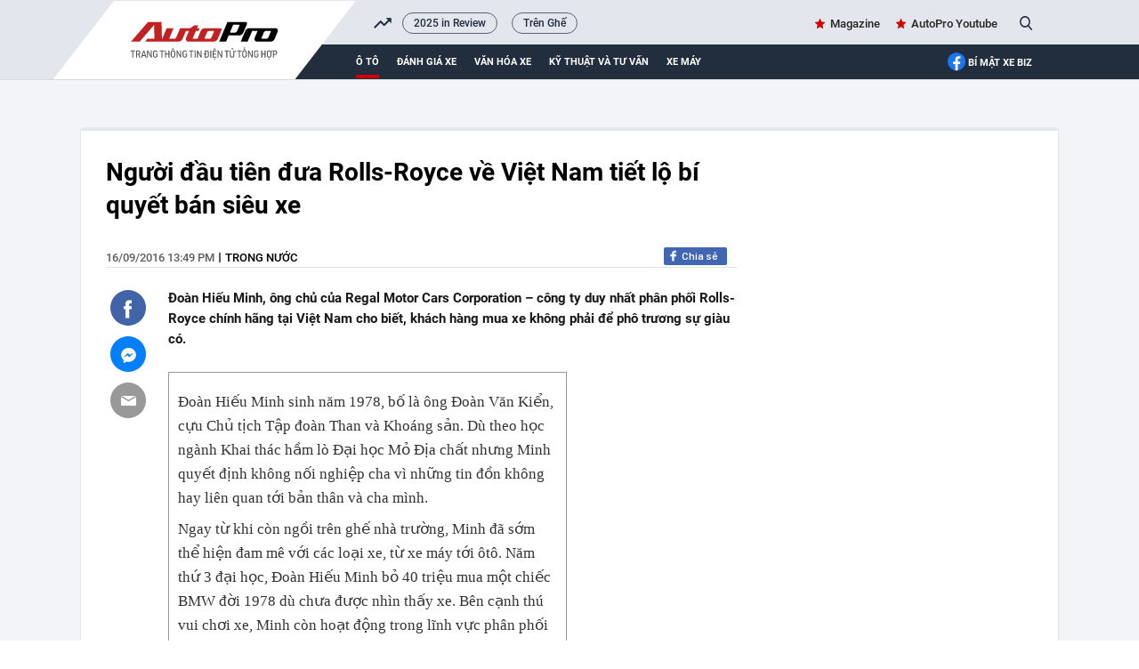

--- FILE ---
content_type: text/html; charset=UTF-8
request_url: https://autopro.com.vn/nguoi-dau-tien-dua-rolls-royce-ve-viet-nam-tiet-lo-bi-quyet-ban-sieu-xe-2016091613495933.chn
body_size: 42884
content:
<!DOCTYPE html>
<html lang="vi">

<head>
    <meta http-equiv="Content-Type" content="text/html; charset=utf-8" />
    <meta name="viewport" content="width=device-width, initial-scale=1, maximum-scale=5, minimal-ui"/>
    <title>Người đầu tiên đưa Rolls-Royce về Việt Nam tiết lộ bí quyết bán siêu xe</title>
    <meta name="description" content="Đoàn Hiếu Minh, ông chủ của Regal Motor Cars Corporation – công ty duy nhất phân phối Rolls-Royce chính hãng tại Việt Nam cho biết, khách hàng mua xe không phải để phô trương sự giàu có.">
    <meta name="keywords" content="Đoàn Hiếu Minh, regal Motor cars, công ty phân phối rolls-royce chính hãng, Rolls-Royce, Rolls-Royce Việt Nam, nhà giàu việt nam, xe siêu sang">
    <meta name="news_keywords" content="Đoàn Hiếu Minh, regal Motor cars, công ty phân phối rolls-royce chính hãng, Rolls-Royce, Rolls-Royce Việt Nam, nhà giàu việt nam, xe siêu sang">
    <meta property="og:title" content="Người đầu tiên đưa Rolls-Royce về Việt Nam tiết lộ bí quyết bán siêu xe">
    <meta property="og:description" content="Đoàn Hiếu Minh, ông chủ của Regal Motor Cars Corporation – công ty duy nhất phân phối Rolls-Royce chính hãng tại Việt Nam cho biết, khách hàng mua xe không phải để phô trương sự giàu có.">
    <meta property="og:type" content="article" />
    <meta property="og:url" content="https://autopro.com.vn/nguoi-dau-tien-dua-rolls-royce-ve-viet-nam-tiet-lo-bi-quyet-ban-sieu-xe-2016091613495933.chn" />
    <meta property="og:image" content="https://autopro8.mediacdn.vn/zoom/600_315/2016/cover-1474008415551-crop1474008423005p.jpg" />
    <meta property="og:image:type" content="image/jpg" />
    <meta property="og:image:width" content="600" />
    <meta property="og:image:height" content="315" />
    <meta property="twitter:image" content="https://autopro8.mediacdn.vn/zoom/600_315/2016/cover-1474008415551-crop1474008423005p.jpg" />
    <meta property="twitter:card" content="summary_large_image" />
    <link rel="canonical" href="https://autopro.com.vn/nguoi-dau-tien-dua-rolls-royce-ve-viet-nam-tiet-lo-bi-quyet-ban-sieu-xe-2016091613495933.chn"/>
    <link  rel="alternate" media="only screen and(max - width: 640px)"  href="https://m.autopro.com.vn/nguoi-dau-tien-dua-rolls-royce-ve-viet-nam-tiet-lo-bi-quyet-ban-sieu-xe-2016091613495933.chn" />
    <link rel="alternate" media="handheld" href="https://m.autopro.com.vn/nguoi-dau-tien-dua-rolls-royce-ve-viet-nam-tiet-lo-bi-quyet-ban-sieu-xe-2016091613495933.chn" />
    <meta name="robots" content="max-image-preview:large,index, follow" />
    <meta http-equiv="refresh" content="3600" />
    <meta name="Language" content="vi" />
    <meta name="distribution" content="Global" />
    <meta name="revisit-after" content="1 days" />
    <meta name="GENERATOR" content="VCCorp.vn">
    <meta name="RATING" content="GENERAL" />
    <link rel="shortcut icon" href="https://static.mediacdn.vn/autopro.com.vn/favicon.ico" type="image/png">
    <meta name="site_path" content="https://autopro.com.vn">
    <meta name="author" content="VCCorp.vn">
    <meta name="og:site_name" content="autopro.com.vn">
    <meta name="copyright" content="Copyright (c) by Công ty cổ phần Vccorp" />
    <meta http-equiv="x-dns-prefetch-control" content="on" />
    <link rel="dns-prefetch" href="https://static.mediacdn.vn/">
    <link rel="dns-prefetch" href="https://autopro8.mediacdn.vn">
    <link rel="dns-prefetch" href="https://autopro56.mediacdn.vn/">
    <meta name="googlebot" content="index, follow, archive, snippet" />
    <meta name="google-site-verification" content="5NwGob21pgt4ekrW6xFXzhUzTrGy0ltkRU-mOjCeyE8" />
    <meta name="alexaVerifyID" content="WGtLfdQ5I66vdyNAnGP2rn_k4gE" />
    <meta property="fb:pages" content="142127115826043" />
    <meta name="apple-mobile-web-app-title" content="Auto" />
    <meta name="application-name" content="Auto" />
    <link rel="apple-touch-icon" sizes="57x57" href="https://autopro8.mediacdn.vn/web_images/auto57.png" />
    <link rel="apple-touch-icon" sizes="60x60" href="https://autopro8.mediacdn.vn/web_images/auto60.png" />
    <link rel="apple-touch-icon" sizes="72x72" href="https://autopro8.mediacdn.vn/web_images/auto72.png" />
    <link rel="apple-touch-icon" sizes="76x76" href="https://autopro8.mediacdn.vn/web_images/auto76.png" />
    <link rel="apple-touch-icon" sizes="114x114" href="https://autopro8.mediacdn.vn/web_images/auto114.png" />
    <link rel="apple-touch-icon" sizes="120x120" href="https://autopro8.mediacdn.vn/web_images/auto120.png" />
    <link rel="apple-touch-icon" sizes="128x128" href="https://autopro8.mediacdn.vn/web_images/auto128.png" />
    <link rel="apple-touch-icon" sizes="144x144" href="https://autopro8.mediacdn.vn/web_images/auto144.png" />
    <link rel="apple-touch-icon" sizes="152x152" href="https://autopro8.mediacdn.vn/web_images/auto152.png" />
    <link rel="apple-touch-icon" sizes="180x180" href="https://autopro8.mediacdn.vn/web_images/auto180.png" />
    <link rel="icon" type="image/png" href="https://autopro8.mediacdn.vn/web_images/auto32.png" sizes="32x32" />
    <link rel="icon" type="image/png" href="https://autopro8.mediacdn.vn/web_images/auto192.png" sizes="192x192" />
    <link rel="icon" type="image/png" href="https://autopro8.mediacdn.vn/web_images/auto96.png" sizes="96x96" />
    <link rel="icon" type="image/png" href="https://autopro8.mediacdn.vn/web_images/auto16.png" sizes="16x16" />
    <script>
    function getMeta(t) { let e = document.getElementsByTagName("meta"); for (let n = 0; n < e.length; n++)if (e[n].getAttribute("name") === t) return e[n].getAttribute("content"); return "" }
    var hdUserAgent = getMeta("uc:useragent");
    var isNotAllow3rd = hdUserAgent.includes("not-allow-ads");
    var isNotAllowAds = hdUserAgent.includes("not-allow-ads");
    var pageSettings = {
        Domain: "https://autopro.com.vn",
        sharefbApiDomain: "https://sharefb.cnnd.vn",
        videoplayer: "https://vcplayer.mediacdn.vn",
        VideoToken: "[base64]",
        commentSiteName: "autopro",
        DomainUtils: "https://utils3.cnnd.vn",
        imageDomain: "https://autopro8.mediacdn.vn",
        DomainApiVote: "https://eth.cnnd.vn",
        DOMAIN_API_ANSWER: "https://eth.cnnd.vn",
        allow3rd: true && !isNotAllow3rd,
        allowAds : true && !isNotAllow3rd
    }

    DomainConfig = {
        AjaxDomain: "https://autopros.cnnd.vn",
        LinkSuggestVideoXML: "https%3A%2F%2Fautopros.cnnd.vn%2Fhandlers%2Fvideo%2FListVideoXML.ashx%3F_videoId%3D",
        QuizEmbed: "https://ims.mediacdn.vn/micro/widget/dist/plugins/quiz-embed.js" //Quiz beta
    };
    function loadJsAsync(jsLink, callback, callbackEr) {
        var scriptEl = document.createElement("script");
        scriptEl.type = "text/javascript";
        scriptEl.async = true;
        if (typeof callback == "function") {
            scriptEl.onreadystatechange = scriptEl.onload = function () {
                callback();
            };
        }
        scriptEl.src = jsLink;
        if (typeof callbackEr != "undefined") {
            scriptEl.setAttribute('onerror', callbackEr);
        }
        if (scriptEl) {
            var _scripts = document.getElementsByTagName("script");
            var checkappend = false;
            for (var i = 0; i < _scripts.length; i++) {
                if (_scripts[i].src == jsLink)
                    checkappend = true
            }
            if (!checkappend) {
                var head = document.getElementsByTagName('head')[0];
                head.appendChild(scriptEl);
            }
        }
    }
    function loadCss(t) {
        var e = document.getElementsByTagName("head")[0], s = document.createElement("link");
        s.rel = "stylesheet", s.type = "text/css", s.href = t, s.media = "all", e.appendChild(s)
    }
    function checkRunInitScroll() {
        if (typeof runinitscroll != "undefined" && runinitscroll.length >= 1) {
            runinitscroll[0]();
            var len = runinitscroll.length;
            var arr = [];
            for (var i = 1; i < len; i++) {
                arr.push(runinitscroll[i]);
            }
            runinitscroll = arr;
        }
        window.setTimeout(function () {
            checkRunInitScroll();
        }, 1);
    }
    setTimeout(function () {
        let e = !1;

        let runInitScrollTimeout = pageSettings.allow3rd ? 1 : 3000;

        function t() {
            try {
                e || (e = !0, document.removeEventListener("scroll", t), function () {
                    let e = document.createElement("script");
                    e.async = !0, e.setAttribute("data-ad-client", ""), document.head.appendChild(e), e.src = ""
                }(), document.removeEventListener("mousemove", t), document.removeEventListener("mousedown", t), document.removeEventListener("touchstart", t)), setTimeout(function () {
                    checkRunInitScroll();
                }, runInitScrollTimeout)

            } catch (err) {
                console.log("init --" + err);
            }
        }
        document.addEventListener("scroll", t, { passive: true }), document.addEventListener("mousemove", t), document.addEventListener("mousedown", t), document.addEventListener("touchstart", t, { passive: true }), document.addEventListener("load", function () {
            document.body.clientHeight != document.documentElement.clientHeight && 0 == document.documentElement.scrollTop && 0 == document.body.scrollTop || t()
        })
    }, 1);
</script>

                <!-- GOOGLE SEARCH STRUCTURED DATA FOR ARTICLE -->
<script type="application/ld+json">
{
    "@context": "http://schema.org",
    "@type": "NewsArticle",
    "mainEntityOfPage":{
        "@type":"WebPage",
        "@id":"https://autopro.com.vn/nguoi-dau-tien-dua-rolls-royce-ve-viet-nam-tiet-lo-bi-quyet-ban-sieu-xe-2016091613495933.chn"
    },
    "headline": "Người đầu tiên đưa Rolls-Royce về Việt Nam tiết lộ bí quyết bán siêu xe",
    "description": "Đoàn Hiếu Minh, ông chủ của Regal Motor Cars Corporation – công ty duy nhất phân phối Rolls-Royce chính hãng tại Việt Nam cho biết, khách hàng mua xe không phải để phô trương sự giàu có.",
    "image": {
        "@type": "ImageObject",
        "url": "https://autopro8.mediacdn.vn/zoom/700_438/2016/cover-1474008415551-crop1474008423005p.jpg",
        "width" : 700,
        "height" : 438
    },
     "datePublished": "2016-09-16T13:49:52+07:00",
        "author": {
        "@type": "Person",
        "name": ""
    },
    "publisher": {
        "@type": "Organization",
        "name": "https://autopro.com.vn",
        "logo": {
            "@type": "ImageObject",
            "url": "https://autopro8.mediacdn.vn/web_images/auto60.png",
            "width": 60,
            "height": 60
        }
    }
}

</script>
<!-- GOOGLE BREADCRUMB STRUCTURED DATA -->
<script type="application/ld+json">
{
    "@context": "http://schema.org",
    "@type": "BreadcrumbList",
    "itemListElement": [
        {
            "@type": "ListItem",
            "position": 1,
            "item": {
                "@id": "https://autopro.com.vn",
                "name": "Trang chủ"
            }
        },
                {
       "@type": "ListItem",
       "position": 2,
       "item": {
           "@id": "https://autopro.com.vn/o-to.chn",
                "name": "Ô tô"
            }
        }
                        ,{
        "@type": "ListItem",
        "position":3,
            "item": {
                "@id": "https://autopro.com.vn/o-to/trong-nuoc.chn",
                "name": "Trong nước"
            }
        }
            ]
}
</script>
<script type="application/ld+json">
    {
        "@context": "http://schema.org",
        "@type": "Organization",
            "name":"autopro.com.vn",
            "url": "https://autopro.com.vn/",
             "logo": "https://static.mediacdn.vn/autopro/web_images/auto-1200x630.jpg",
            "email": "mailto: info@autopro.com.vn",
             "sameAs":[
                 "https://www.facebook.com/autoprovn"
                    ,"https://www.youtube.com/channel/UCrlGFgBzunJj0ZkHcVyukww"
                ],
        "contactPoint": [{
            "@type": "ContactPoint",
            "telephone": "02439743410",
            "contactType": "customer service"
            }],
        "address": {
        "@type": "PostalAddress",
        "addressLocality": "Thanh Xuân",
        "addressRegion": "Hà Nội",
        "addressCountry": "Việt Nam",
        "postalCode":"100000",
        "streetAddress": "Tầng 21, Tòa nhà Center Building - Hapulico Complex, Số 1 Nguyễn Huy Tưởng"
        }
        }
</script>
<script type="text/javascript">
        var _ADM_Channel = '%2fo-to%2ftrong-nuoc%2fdetail%2f';
    </script>

        <style>
        :root{--swiper-theme-color:#007aff}.swiper{margin-left:auto;margin-right:auto;position:relative;overflow:hidden;list-style:none;padding:0;z-index:1}.swiper-wrapper{position:relative;width:100%;height:100%;z-index:1;display:flex;transition-property:transform;box-sizing:content-box}.swiper-android .swiper-slide,.swiper-wrapper{transform:translate3d(0,0,0)}.swiper-pointer-events{touch-action:pan-y}.swiper-slide{flex-shrink:0;width:100%;height:100%;position:relative;transition-property:transform}.swiper-backface-hidden .swiper-slide{transform:translateZ(0);-webkit-backface-visibility:hidden;backface-visibility:hidden}:root{--swiper-navigation-size:44px}.swiper .swiper-notification{position:absolute;left:0;top:0;pointer-events:none;opacity:0;z-index:-1000}*{margin:0;padding:0;box-sizing:border-box;font-weight:400}a,abbr,acronym,address,applet,article,aside,audio,b,big,blockquote,body,canvas,caption,center,cite,code,dd,del,details,dfn,div,dl,dt,em,embed,fieldset,figcaption,figure,footer,form,h1,h2,h3,h4,h5,h6,header,hgroup,html,i,iframe,img,ins,kbd,label,legend,li,mark,menu,nav,object,ol,output,p,pre,q,ruby,s,samp,section,small,span,strike,strong,sub,summary,sup,table,tbody,td,tfoot,th,thead,time,tr,tt,u,ul,var,video{font-family:NotoSerif-Regular}.bottom-info{color:inherit;text-align:left;margin-bottom:15px;position:relative;z-index:100;font-family:"Times New Roman",Georgia,Serif}.link-source-wrapper{width:auto;display:block;box-sizing:border-box;float:right;position:relative;padding-top:15px}.link-source-name{font:normal 14px/14px 'Times New Roman';color:#888;box-sizing:border-box;background:#f2f2f2;border-radius:100px;padding:9px 11px;display:block}.link-source-name span{color:#444;font-weight:700}.link-source-name svg{position:relative;top:2px;margin-left:5px}.link-source-detail{display:none;background:rgba(0,0,0,.9);border-radius:6px;width:300px;position:absolute;right:0;bottom:50px;padding:5px 12px 10px;box-sizing:initial}span.btn-copy-link-source-1{float:right;cursor:pointer;margin-left:20px}span.btn-copy-link-source-1 svg{position:relative;top:1px}span.btn-copy-link-source-1 i{font:normal 10px/11px 'Times New Roman';color:#444}.embed-tts{clear:both}.maindetail .like-share-top{padding-bottom:22px}*{margin:0;padding:0;box-sizing:border-box;font-weight:400}ul{list-style-type:none}a{text-decoration:none}img{display:block}.clearfix{clear:both}.fl{float:left}.fr{float:right}.sprite{background-image:url(https://static.mediacdn.vn/autopro/web_images/sprite-autoprov3.png)}.sprite-auto2{background-image:url(https://static.mediacdn.vn/autopro/web_images/sprite-auto2.png)}.bdbt{background:url(https://static.mediacdn.vn/autopro/web_images/border_bottom.jpg) repeat-x;height:8px;display:block}.mgt15{margin-top:15px!important}.mgr25{margin-right:25px}.mgt30{margin-top:30px}.w1040{width:1040px;margin:0 auto}.w650{width:650px}.w300{width:300px}.Autopro-scrolltop{background:url(https://static.mediacdn.vn/autopro/web_images/scrollTotop.png) -4px -3px no-repeat;width:50px;height:50px;opacity:.7;position:fixed;cursor:pointer;bottom:325px;right:20px;-ms-filter:"alpha(opacity=50)";-moz-opacity:0.7;-khtml-opacity:0.7;z-index:9999;display:none}#autopro-header{width:100%;height:auto;background-color:#e4e6ed;overflow:hidden;border-bottom:1px solid #dbdbdb}#autopro-header .top{width:100%;height:33px;float:left}#autopro-header .bottom{width:100%;height:39px;background-color:#222d3e;padding-left:280px;position:relative;float:left}#autopro-header .bottom::after{content:"";width:100%;height:40px;background-color:#222d3e;position:absolute;right:-1040px}#autopro-header .top .logo-autopro{height:72px;position:relative;z-index:10;display:block}#autopro-header .top .logo-autopro:before{width:344px;height:90px;display:block;z-index:11;content:"";position:absolute;background-image:url(https://static.mediacdn.vn/autopro/web_images/autopro_logo_22032023.svg);top:0;left:-61px;background-size:contain;background-repeat:no-repeat}#autopro-header .top .action{line-height:33px}#autopro-header .top .action ul li{float:left;margin-left:16px}#autopro-header .top .action ul li .icon-search{background-position:-243px -219px;width:14px;height:16px;display:inline-block;position:relative;top:3px;padding:0;border-right:none;margin-left:5px;cursor:pointer}#autopro-header .bottom ul li{float:left;text-align:center}#autopro-header .bottom ul li a{color:#fff;font:normal 13px Roboto-Bold;text-transform:uppercase;margin-right:20px;display:block;padding:12.5px 0}#autopro-header .bottom ul li h1 a{border-bottom:4px solid #ce0000;padding:8.5px 0;margin-top:4px;display:-webkit-box}#tvideo .txemayx{margin-right:0!important}#autopro-footer{margin-top:38px}#autopro-footer .menu{position:relative;height:46px}#autopro-footer .menu::before{content:"";background:url(https://static.mediacdn.vn/autopro/web_images/gachcheo.png);width:100%;height:3px;display:inline-block;position:absolute;left:0;top:0}#autopro-footer .menu::after{content:"";background:url(https://static.mediacdn.vn/autopro/web_images/gachcheo.png);width:100%;height:3px;display:inline-block;position:absolute;left:0;bottom:0}#autopro-footer .menu ul li{float:left;height:46px;line-height:46px;padding:0 28px}#autopro-footer .menu ul li a{color:#1e2a32;font:normal 13px/18px Roboto-Medium;text-transform:uppercase}#autopro-footer .menu ul li .icon-home{background:url(https://static.mediacdn.vn/autopro/web_images/sprite-autoprov3.png) no-repeat -206px -29px;width:22px;height:22px;display:inline-block;position:relative;left:0;top:8px}#autopro-footer .menu ul li .expand-menu{left:0;top:8px;width:35px;height:35px;background:rgba(30,30,37,.5);display:inline-block;position:relative;float:right;margin-top:-3px}#autopro-footer .menu ul li .expand-menu:after{position:absolute;top:15px;left:11px;width:0;height:0;background:0 0;border-left:7px solid transparent;border-right:7px solid transparent;border-bottom:7px solid #fff;content:"";border-radius:4px}#autopro-footer .footer-info{display:flex;margin-top:30px;margin-bottom:21px}#autopro-footer .footer-info .qleft{width:305px;margin-right:46px}#autopro-footer .footer-info .qmiddle{width:395px;margin-right:90px}#autopro-footer .footer-info .qright{width:195px}#autopro-footer .footer-info p{color:#292627;font:normal 13px/20px Arial}#autopro-footer .footer-info .logo-company{background:url(https://static.mediacdn.vn/autopro/web_images/sprite-autoprov3.png) no-repeat 0 -137px;width:120px;height:58px;display:inline-block;position:relative;left:0;top:8px}.btn-messenger-lightbox{display:inline-flex;margin-top:15px;height:24px;padding:0 15px;background:#0084ff;font-size:12px;font-weight:700;color:#fff;text-decoration:none;line-height:24px;text-transform:uppercase;border-radius:2px;-webkit-border-radius:2px;-moz-border-radius:2px;margin-right:10px}.btn-messenger-lightbox .messenger-icon{display:block;margin-right:5px;width:12px;flex-shrink:0;margin-top:2px}.kbwcs-fb{height:20px;display:block;line-height:20px;text-decoration:none;color:#fff;float:right;border-radius:2px;font-family:SanFranciscoDisplay-Semibold;font-size:12px;overflow:hidden;position:relative;background:#4167b2;padding-left:20px}.kbwcs-fb:before{content:"";background:url(https://kenh14cdn.com/web_images/sprite-k14.20.png) -227px -66px no-repeat;width:10px;height:16px;position:absolute;top:1px;left:7px;background-size:457px}.fb-like{float:right;margin-right:6px}.info .time-detail{font:normal 13px/23px Roboto-Medium;color:#5f5f5f;float:left}.box_search{position:relative}.box_search .searchInput{float:right;display:none;position:absolute;width:200px;height:30px;border-radius:25px;border:1px solid #cecece;right:26px;top:1px;color:#464646;padding-left:16px;background:#fffef5;box-shadow:0 0 15px 0 #d4d4d4;font:normal 13px Roboto-Medium;padding:7px;overflow:hidden}#tvideo{float:right!important}.h1logo{display:inline-block}.text-magazine a,.text-youtube a{font:normal 13px Roboto-Medium;color:#262626;position:relative}.text-magazine a:before{background-position:-299px -31px;width:11px;height:11px;display:inline-block;content:"";position:absolute;background-image:url(https://static.mediacdn.vn/autopro/web_images/sprite-autoprov3.png);top:2px;left:-17px}.text-youtube a:before{width:22px;height:15px;display:inline-block;content:"";position:absolute;background-image:url(https://static.mediacdn.vn/images/sm_youtube_icon.png);top:13px;left:-28px}.txemayx{text-transform:inherit}#search_keyword{cursor:text}.wrapper-body{background-color:#f3f4f7}.boxcontent{display:flex;padding:30px 29px 30px 28px;border-left:solid 1px #e7e8ea;border-right:solid 1px #e7e8ea;border-bottom:solid 1px #e7e8ea;margin-top:35px;position:relative;background:#fff}.boxcontent::before{content:'';background-color:#e3e8ed;width:100%;height:4px;border-top-left-radius:5px;border-top-right-radius:5px;position:absolute;top:-2px;left:0}.maindetail{width:100%;display:inline-block}.maindetail .title{color:#000;font:normal 28px/37px Roboto-Bold;margin-bottom:29px}.maindetail .like-share-top{padding-bottom:40px;border-bottom:solid 1px #e4e4e4}.maindetail .info{float:left}.maindetail .info .zonename{color:#000;font:normal 13px/24px Roboto-Medium;display:inline-block;float:left;text-transform:uppercase}.maindetail .info .zonename:before{width:2px;height:11px;background-color:#5d5d5d;content:'';display:block;float:left;margin-top:6px;margin-left:5px;margin-right:5px}.maindetail .sapo{color:#191919;font:normal 15px/23px Roboto-Bold;padding:22px 0 25px 0;display:block}.maindetail .relatednews{margin-bottom:28px;display:block}.maindetail .relatednews ul li{width:100%}.maindetail .relatednews ul li .time{color:#6b6b6b;font:normal 12px/25px Arial;padding-left:10px;position:relative;display:inline-block;width:92px;float:left}.maindetail .relatednews ul li .relatedtitle{float:right;width:555px;margin-top:-3px}.maindetail .relatednews ul li .time::before{content:'';width:3px;height:3px;background-color:#6b6b6b;border-radius:50%;position:absolute;top:9px;left:0}.maindetail .relatednews ul li .relatedtitle a{color:#004383;font:normal 13px/25px Arial;display:inline-block;width:100%}.maindetail .like-share-bottom{padding:10px 0;border-top:solid 1px #e4e4e4;border-bottom:solid 1px #e4e4e4;display:inline-block;width:100%}.maindetail .listtags{margin-top:20px;margin-bottom:20px}.maindetail .listtags p{color:#000;font:normal 13px/20px Roboto-Bold;padding-left:22px;position:relative;display:inline-block;margin-right:12px}.maindetail .listtags ul li a:after{content:',';margin-left:-2px}.maindetail .listtags ul li:last-child a:after{content:none}.maindetail .listtags p::before{content:'';background:url(https://static.mediacdn.vn/autopro/web_images/sprite-autoprov3.png) no-repeat -352px -30px;width:17px;height:17px;position:absolute;left:0;top:0}.maindetail .listtags ul li{float:left}.maindetail .listtags ul li .tagname{color:#3d3d3d;font:normal 13px/20px Roboto-Medium;margin-right:6px}.content-news-detail p:not([type=BoxTable] p){font:normal 17px/25px TimeNewRoman;color:#222}.IMSNoChangeStyle a,.link-content-footer a{background:url('https://static.mediacdn.vn/autopro/web_images/link-footer-content.jpg') no-repeat 0 50%;padding-left:25px;color:#004370!important}.boxcontent.w1040.size-s{width:1100px}.boxcontent.w1040.size-s .qleft.w650{width:710px}.boxcontent.w1040.size-s .content-body.size-content-s{width:640px;position:relative;float:right}.mxhsingle2{top:39px}.mxhsingle2{width:40px;position:absolute;top:24px;left:-65px}.icontronfb{background-position:0 -1px;width:40px;height:40px;display:block;cursor:pointer}.icontronsendfb{background-position:-97px -1px;width:40px;height:40px;display:block;margin-top:12px;cursor:pointer}.icontronmail{background-position:-48px -1px;width:40px;height:40px;display:block;margin-top:12px}.boxcontent.w1040.size-s .maindetail .relatednews ul li .time{width:78px}.boxcontent.w1040.size-s .bdbt.w650{width:710px}.VCSortableInPreviewMode.IMSCurrentEditorEditObject a{color:#004370!important;font-size:22px;font-weight:700}.infofocus.indetail{display:inline-block;float:right}.socialfocus span.like{margin-right:8px;color:#999}.socialfocus span.like:before{content:'';background:url(/autopro/web_images/icon_heart.png) 0 0 no-repeat;width:17px;height:15px;display:inline-block;margin-right:8px;position:relative;top:3px;background-size:17px 32px}.content-news-detail p b{font-weight:700}.VCSortableInPreviewMode[type=insertembedcode],.VCSortableInPreviewMode[type=insertembedcode] iframe{width:100%}.VCSortableInPreviewMode[type=Photo] a{display:block}.content-news-detail p b i,.content-news-detail p i b{font-weight:700;font-style:italic}.content-news-detail b{font-weight:700}.content-news-detail i{font-style:italic}.k14topic-sapo{margin-bottom:5px;margin-right:10px;margin-top:2px;position:relative;font-family:Arial!important;cursor:pointer}.k14topic-sapo .k14topic-logo{display:block;cursor:pointer;height:20px}.k14topic-sapo .k14topic-logo img{height:20px}.k14topic-sapo .k14topic-tooltip-wrapper{position:absolute;top:19px;width:250px;left:-2px;visibility:hidden;z-index:200}.k14topic-tooltip-content{position:relative;margin-top:7px;background:#fff;border:1px solid #dbdbdb;z-index:1;box-shadow:0 5px 20px rgba(0,0,0,.2);-webkit-box-shadow:0 5px 20px rgba(0,0,0,.2);-moz-box-shadow:0 5px 20px rgba(0,0,0,.2);cursor:initial}.brand-content .k14topic-tooltip-header{height:50px;background:0 0;position:relative}.brand-content .k14topic-tooltip-header>.fl img{display:block;height:40px}.brand-content .right{margin-left:50px;padding-top:10px}.brand-content .k14topic-tooltip-header .k14topic-name{position:static;display:inline;bottom:auto;left:auto;right:auto;font-size:20px;font-family:SFD-Bold;color:#222;text-transform:none;text-decoration:none;font-weight:400;padding:0}.brand-content .k14topic-tooltip-body{padding:10px}.k14topic-list-news .k14topic-news{padding:10px 0;border-top:1px solid #e2e2e2}.brand-content .k14topic-list-news li:first-child{border-top:none}.brand-content .k14topic-news a.k14topic-news-thumb{width:90px;height:60px;margin-right:10px;display:block;float:left}.k14topic-news a.k14topic-news-thumb img{width:100%}.brand-content .k14topic-news .k14topic-news-title{margin-left:100px;margin-top:-2px}.brand-content .k14topic-news .k14topic-news-title a{font-size:12px;color:#222;line-height:14px;text-decoration:none;display:inline-block}.k14topic-btn-research{display:block;height:30px;background-image:linear-gradient(to bottom,#008aea,#024dcf);background-image:-webkit-linear-gradient(to bottom,#008aea,#024dcf);background-image:-moz-linear-gradient(to bottom,#008aea,#024dcf);background-color:#016bdc;font-size:12px;font-weight:700;color:#fff;text-transform:uppercase;line-height:30px;text-align:center;text-decoration:none;border-radius:4px;-webkit-border-radius:4px;-moz-border-radius:4px;transition:background .3s;-webkit-transition:background .3s;-moz-transition:background .3s;text-decoration:none;margin:auto}.k14topic-tooltip-content:after{display:block;width:100%;top:0;left:0;right:0;height:60px;background-image:linear-gradient(#e6e6e6,#fff);background-image:-webkit-linear-gradient(#e6e6e6,#fff);background-image:-moz-linear-gradient(#e6e6e6,#fff);position:absolute;content:'';z-index:-1}.clearfix:after{visibility:hidden;display:block;font-size:0;content:"";clear:both;height:0}[data-role=content]{font-family:Arial;font-style:normal;font-weight:400;font-size:17px;line-height:1.618;color:#333;max-width:100%}[data-role=content] b,[data-role=content] strong{font-weight:700}[data-role=content] i{font-style:italic}[data-role=content] a{color:#1e3868}[data-role=content] p{margin:.5em 0}[data-role=content] .VCSortableInPreviewMode[type]{display:inline-block}[data-role=content] .VCSortableInPreviewMode[type=Photo] img{max-width:100%;margin:0 auto;display:inline-block;vertical-align:top}[data-role=content] .VCSortableInPreviewMode[type=Photo] a{outline:0!important}[data-role=content] .VCSortableInPreviewMode.link-content-footer{text-align:left;line-height:25px}[data-role=content] .VCSortableInPreviewMode{display:inline-flex;flex-direction:column;margin:0 auto 15px;position:relative;transition:all .3s ease-in-out 0s;width:100%;visibility:visible;word-wrap:break-word;cursor:default;max-width:100%}[data-role=content] .VCSortableInPreviewMode.alignJustify,[data-role=content] .widget-box.alignJustify{width:100%}[data-role=content] .detail-img-lightbox{cursor:zoom-in;display:block}[data-role=content] .VCSortableInPreviewMode[type=insertembedcode] iframe{max-width:100%;margin:0 auto;display:block}[data-role=content] .VCSortableInPreviewMode[type=photo-grid-album]{display:grid;grid-gap:5px;grid-template-columns:repeat(12,1fr);grid-template-rows:repeat(12,1fr);overflow:hidden;max-width:100%}[data-role=content] .VCSortableInPreviewMode[type=photo-grid-album] .media-item{margin-block-start:0;margin-block-end:0;margin-inline-start:0;margin-inline-end:0;display:none;overflow:hidden}[data-role=content] .VCSortableInPreviewMode[type=photo-grid-album] .media-item img{width:100%;height:100%;object-fit:cover}[data-role=content] .VCSortableInPreviewMode[type=photo-grid-album] .PhotoCMS_Caption{display:block;grid-column-start:1;grid-column-end:13;margin-top:-5px}[data-role=content] .VCSortableInPreviewMode[type=photo-grid-album][data-layout=default]{display:flex;flex-direction:column;height:unset}[data-role=content] .VCSortableInPreviewMode[type=photo-grid-album] .grid-row{padding:0;margin:0 0 5px 0;width:100%;box-sizing:border-box;display:flex}[data-role=content] .VCSortableInPreviewMode[type=photo-grid-album] .grid-row .media-item{display:inline-block;padding:0;margin:0;margin-left:5px;overflow:hidden;-webkit-user-select:none;-khtml-user-select:none;-moz-user-select:none;-ms-user-select:none;-o-user-select:none;user-select:none}[data-role=content] .VCSortableInPreviewMode[type=photo-grid-album] .grid-row .media-item:first-child{margin-left:0}[data-role=content] .VCSortableInPreviewMode[type=photo-grid-album] .grid-row .media-item img{width:100%;display:block}[data-role=content] .VCSortableInPreviewMode[type=photo-grid-album][data-layout=col-23] .media-item:first-child{display:block;grid-column-start:1;grid-column-end:8;grid-row-start:1;grid-row-end:7}[data-role=content] .VCSortableInPreviewMode[type=photo-grid-album][data-layout=col-23] .media-item:nth-child(2){display:block;grid-column-start:1;grid-column-end:8;grid-row-start:7;grid-row-end:13}[data-role=content] .VCSortableInPreviewMode[type=photo-grid-album][data-layout=col-23] .media-item:nth-child(3){display:block;grid-column-start:8;grid-column-end:13;grid-row-start:1;grid-row-end:5}[data-role=content] .VCSortableInPreviewMode[type=photo-grid-album][data-layout=col-23] .media-item:nth-child(4){display:block;grid-column-start:8;grid-column-end:13;grid-row-start:5;grid-row-end:9}[data-role=content] .VCSortableInPreviewMode[type=photo-grid-album][data-layout=col-23] .media-item:nth-child(5){display:block;grid-column-start:8;grid-column-end:13;grid-row-start:9;grid-row-end:13}[data-role=content] .VCSortableInPreviewMode[type=photo-grid-album][data-layout=col-123] .media-item:first-child{display:block;grid-column-start:1;grid-column-end:9;grid-row-start:1;grid-row-end:9}[data-role=content] .VCSortableInPreviewMode[type=photo-grid-album][data-layout=col-123] .media-item:nth-child(2){display:block;grid-column-start:1;grid-column-end:5;grid-row-start:9;grid-row-end:13}[data-role=content] .VCSortableInPreviewMode[type=photo-grid-album][data-layout=col-123] .media-item:nth-child(3){display:block;grid-column-start:5;grid-column-end:9;grid-row-start:9;grid-row-end:13}[data-role=content] .VCSortableInPreviewMode[type=photo-grid-album][data-layout=col-123] .media-item:nth-child(4){display:block;grid-column-start:9;grid-column-end:13;grid-row-start:1;grid-row-end:5}[data-role=content] .VCSortableInPreviewMode[type=photo-grid-album][data-layout=col-123] .media-item:nth-child(5){display:block;grid-column-start:9;grid-column-end:13;grid-row-start:5;grid-row-end:9}[data-role=content] .VCSortableInPreviewMode[type=photo-grid-album][data-layout=col-123] .media-item:nth-child(6){display:block;grid-column-start:9;grid-column-end:13;grid-row-start:9;grid-row-end:13}[data-role=content] .VCSortableInPreviewMode[type=photo-grid-album] .media-item .detail-img-lightbox{width:100%;height:100%;object-fit:cover}[data-role=content] .VCSortableInPreviewMode .PhotoCMS_Caption,[data-role=content] .VCSortableInPreviewMode .VideoCMS_Caption{background:#e9e9e9;padding:5px 8px;max-width:100%}[data-role=content] .VCCSortableInPreviewMode.noCaption .PhotoCMS_Caption,[data-role=content] .VCCSortableInPreviewMode.noCaption .VideoCMS_Caption,[data-role=content] .VCSortableInPreviewMode.noCaption .PhotoCMS_Caption,[data-role=content] .VCSortableInPreviewMode.noCaption .VideoCMS_Caption{display:none}[data-role=content] .VCSortableInPreviewMode.link-content-footer{text-align:left;line-height:25px}[data-role=content] .IMSNoChangeStyle a,[data-role=content] .link-content-footer a{background-position:0 4px;color:#1e3868;font-size:22px;font-weight:700;padding-left:25px;text-decoration:none}[data-role=content] .IMSNoChangeStyle a:before,[data-role=content] .link-content-footer a:before{position:absolute;content:'';background-color:#1e3868;-webkit-mask:url(https://static.mediacdn.vn/common/images/bg_linkfooter.svg) no-repeat 50% 50%;mask:url(https://static.mediacdn.vn/common/images/bg_linkfooter.svg) no-repeat 50% 50%;-webkit-mask-size:contain;mask-size:contain;display:inline-block;width:18px;height:14px;top:6px;left:0}[data-role=content] .VCSortableInPreviewMode[type=insertembedcode]{position:relative;overflow:hidden;width:100%;padding-top:56.25%}[data-role=content] .VCSortableInPreviewMode[type=insertembedcode] iframe{position:absolute;top:0;left:0;bottom:0;right:0;width:100%;height:100%}#autopro-header .top{display:flex;justify-content:space-between;height:50px;position:relative}#autopro-header .top .logo-autopro::before{width:344px;height:90px;display:block;z-index:11;content:"";position:absolute;background-image:url(https://static.mediacdn.vn/autopro/web_images/autopro_logo_22032023.svg);top:0;left:-61px;background-size:contain;background-repeat:no-repeat}.header .top .trending{flex:1;margin-left:332px;margin-right:16px;overflow:hidden;position:relative}.header .top .trending-icon{position:absolute;left:300px;width:20px;height:calc(100% - 2px);top:2px}.header .top .trending-icon::before{display:block;width:20px;height:100%;background:url(https://static.mediacdn.vn/autopro/web_images/trending_up_1.png) no-repeat center center,#e4e6ed;position:absolute;content:''}.header .top .trending ul{display:flex;align-items:center}.header .top .trending ul li{width:auto;height:auto}.header .top .trending ul li a{font-family:Roboto-Medium;font-style:normal;font-weight:400;font-size:12px;line-height:15.6px;color:#222d3e;border:1px solid rgba(34,45,62,.7);border-radius:16px;padding:4px 12px;margin-right:16px}.header .top .action{display:flex;align-items:center}[data-role=content] img{height:auto}
    </style>
    <script type="text/javascript">
        if (!pageSettings.allow3rd) {
            (runinitscroll = window.runinitscroll || []).push(function () {
                loadCss("https://static.mediacdn.vn/autopro.com.vn/web_css/20240223/unused.autopro.detail.min.css?1");
            });
        } else if (!isNotAllow3rd) {
            loadCss("https://static.mediacdn.vn/autopro.com.vn/web_css/20240223/unused.autopro.detail.min.css?1");
        }
    </script>
    <style>
        [data-role=content] .kbwscwl-relatedbox.type-4 .kbwscwlrl{
            margin-left: 0px;
        }
    </style>
<style>

            .VCSortableInPreviewMode[type="photo-grid-album"][data-layout^="row"],
            .VCSortableInPreviewMode[type="photo-grid-album"][data-layout^="col"] {
                height: 640px;
            }

            .VCSortableInPreviewMode[type="photo-grid-album"][data-layout^="row"].alignCenterOverflow,
            .VCSortableInPreviewMode[type="photo-grid-album"][data-layout^="col"].alignCenterOverflow {
                height: 770px;
            }
    
</style>
    <style>
    .link-source-wrapper{
        width: 100%!important;
    }
    .link-source-name { text-align: left; width: 100%; padding: 10px 15px; }
    .time-source-detail { float: right; color: #888888 !important; font-size: 12px; font-weight: 400; }
    span.btn-copy-link-source2 svg path { fill: #333333; }
    .link-source-name .btn-copy-link-source2 { margin-left: 12px !important; font-size: 12px; }
    span.btn-copy-link-source-1{margin-left: 10px}
</style>
    <style>
        .socialfocus span.like.isvisible:before, .socialfocus span.like:hover:before {
            background: url(https://static.mediacdn.vn/autopro/web_images/icon_heart.png) 0 -16px no-repeat;
            background-size: 17px 32px;
            height: 16px;
        }

        .socialfocus span.like:before {
            content: '';
            background: url(https://static.mediacdn.vn/autopro/web_images/icon_heart.png) 0 0 no-repeat;
            width: 17px;
            height: 15px;
            display: inline-block;
            margin-right: 8px;
            position: relative;
            top: 3px;
            background-size: 17px 32px;
        }

        .maindetail .listtags ul li .tagname {
            color: #3d3d3d;
            font: normal 13px/20px Roboto-Medium;
            margin-right: 6px;
        }

        img {
            width: 100%;
            height: auto;
        }

        .boxcontent.w1040.size-LL .submenu-detail ul li a {
            font: normal 14px Roboto-Medium;
            color: #000;
        }

        .boxcontent.w1040.size-LL .submenu-detail {
            display: inline-block;
            width: 100%;
            padding-bottom: 15px;
            border-bottom: 1px solid #e7e8ea;
        }

        .boxcontent.w1040.size-LL .news-details {
            width: 710px;
            margin: 0 auto;
        }

        .boxcontent.w1040.size-LL .submenu-detail ul li {
            float: left;
            margin-right: 35px;
        }

        .boxcontent.w1040.size-LL .submenu-detail ul li.fr {
            float: right;
            margin-right: unset;
        }

        .kbwcs-fb {
            padding-right: 10px;
            margin-right: 6px;
        }

        .clearfix .text {
            display: none;
        }

        [data-role="content"] .VCSortableInPreviewMode .PhotoCMS_Caption, [data-role="content"] .VCSortableInPreviewMode .VideoCMS_Caption{
            width: 100% !important;
            padding-bottom: 15px;
            padding-top: 15px;
        }

        [data-role="content"] .VCSortableInPreviewMode[type="photo-grid-album"] .grid-row {
            margin: 0 0 0 0;
        }


        [data-role="content"] .VCSortableInPreviewMode[type="photo-grid-album"] .PhotoCMS_Caption p,
        [data-role="content"] .VCSortableInPreviewMode .PhotoCMS_Caption p,
        [data-role="content"] .VCSortableInPreviewMode .VideoCMS_Caption p{
            font-size: 12px !important;
            line-height: 19px;
            font-family: Arial !important;
            font-style: italic;
            color: #858585;
            padding-right: 15px;
            padding-left: 15px;
            padding-bottom: 0px;
            padding-top: 0px;
        }
        .VCSortableInPreviewMode[type="SpecialNewsBox"] .eventNewsTimeline-wrapper .col-left h3.event-name a{
            font-family: SanFranciscoDisplay-Bold;
        }
        .VCSortableInPreviewMode[type="SpecialNewsBox"] .eventNewsTimeline-wrapper .col-left .label{
            font-family: SanFranciscoDisplay-Bold;
            font-size: 12px;
            display: block;
            text-transform: uppercase;
            color: #383e55;
        }
        .VCSortableInPreviewMode[type="SpecialNewsBox"] .eventNewsTimeline-wrapper .list-event-news .event-news h4 a {
            font-family: SanFranciscoDisplay-Semibold;
            font-size: 15px;
            color: #383e55;
        }

        [data-role="content"] .IMSNoChangeStyle a:before, [data-role="content"] .link-content-footer a:before{
            background-color: unset;
        }
        .content-news-detail p:not([type=BoxTable] p) {
            font: normal 17px/25px TimeNewRoman;
            color: #222;
            margin-bottom: 15px;
        }
        [data-role=content] .IMSCheckboxLabel, [data-role=content] .IMSRadioLabel {
             background-image: unset;
        }
        .titlebox.tinmoi{
            font-family: SanFranciscoDisplay-Semibold;
        }
        .timeline-detail-docthem .titlebox.tinmoi:before {
            color: #000;
            font: normal 19px/23px Roboto-Bold;
            text-transform: uppercase;
            padding-left: 13px;
            border-left: solid 5px #d00000;
            content: '';
        }
        .k14topic-sapo .k14topic-logo img{
            width: auto !important;
        }
        .k14topic-list-news .k14topic-news-title a{
            font-family: SanFranciscoDisplay-Bold !important;
            font-weight: normal;
        }
        .brand-content .k14topic-tooltip-header .k14topic-name {
            position: static;
            display: inline;
            bottom: auto;
            left: auto;
            right: auto;
            font-size: 20px;
            font-family:SanFranciscoDisplay-Bold;
            color: #222;
            text-transform: none;
            text-decoration: none;
            font-weight: normal;
            padding: 0;
        }
        a.k14topic-btn-research{
            margin-bottom: 5px;
            margin-right: 10px;
            margin-top: 2px;
            position: relative;
            font-family: Arial !important;
            cursor: pointer;
        }
        .clearfix .knc-nav-review  .text{
            display: inline-block;
        }
        .brand-content .k14topic-tooltip-header>.fl img{
            width: 100%;
            max-width: 120px;
        }
        .brand-content .k14topic-tooltip-header{
            height: max-content;
        }
        .size-LL .embed-tts{
            float: unset;
            clear: both;
        }

        .k14topic-sapo{
            width: fit-content;
        }

        
            .boxcontent.w1040.size-LL .VCSortableInPreviewMode[type="Photo"],
            .boxcontent.w1040.size-LL .VCSortableInPreviewMode[type="Photo"] img{
                margin-left: 0;
            }
            .VCSortableInPreviewMode.alignLeft[type="RelatedNewsBox"] {
                margin-left: 0;
            }
        


         
        
       .detail-live-news .detail-tab .detail-tab-content .tab {
            display: none;
        }
        .detail-live-news .detail-tab .detail-tab-content .tab.show{
            display: block;
        }
        .maindetail .detail-live-news .author-container .source ,
        .maindetail .detail-live-news .author-container .author{
            color: #000;
            font: normal 13px/24px Roboto-Medium;
            display: inline-block;
            float: left;
            text-transform: uppercase;
        }
        .maindetail .detail-live-news .author-container .time {
            font: normal 13px/23px Roboto-Medium;
            color: #5f5f5f;
            float: left;
        }
        .VCSortableInPreviewMode {
            margin: 0 auto;
            width: 100%;
            margin-bottom: 22px;
            position: relative;
            z-index: 1;
        }
        .VCSortableInPreviewMode[type="Photo"] ,.detail .PhotoCMS_Caption, .detail .VideoCMS_Caption{
            text-align: center;
        }

        .maindetail .like-share-top {
            position: relative;
            z-index: 1;
        }

        .VCSortableInPreviewMode[type="RelatedNewsBox"] .kbwscwl-relatedbox.type-8 .kbwscwlrl-title-header {
            font-family: arial;
            font-size: 13px;
            color: #666;
            margin-bottom: 10px;
            text-align: left;
            font-weight: 500;
            display: block;
        }

        .VCSortableInPreviewMode[type="RelatedNewsBox"] .kbwscwl-relatedbox.type-8 .kbwscwlr-list {
            display: flex;
            flex-wrap: wrap;
            gap: 16px;
        }
        .VCSortableInPreviewMode[type="RelatedNewsBox"] .kbwscwl-relatedbox.type-8 .kbwscwlrl-thumb-avata  {
            position: relative;
            display: block;
            padding-top: 62.5%;
        }
        .VCSortableInPreviewMode[type="RelatedNewsBox"] .kbwscwl-relatedbox.type-8 .kbwscwlrl-thumb-avata img  {
            border-radius: 4px;
            display: block;
            width: 100%;
            height: 100%;
            position: absolute;
            top: 0;
            left: 0;
            object-fit: cover;
        }
        .VCSortableInPreviewMode[type="RelatedNewsBox"] .kbwscwl-relatedbox.type-8 .kbwscwlr-list .kbwscwlrl {
            width: calc(100% / 3 - 16px * 2 / 3);
        }
        .VCSortableInPreviewMode[type="RelatedNewsBox"] .kbwscwl-relatedbox.type-8 .kbwscwlrl-title {
            text-align: left;
            line-height: 130%;
            padding: 10px 0 0;
        }

        .VCSortableInPreviewMode[type="RelatedNewsBox"] .kbwscwl-relatedbox.type-8 .kbwscwlrl-title a.title {
            font-family: arial;
            font-size: 14px;
            color: #333;
            text-decoration: none;
            font-weight: bold;
            line-height: 22px;
        }
        .VCSortableInPreviewMode[type="RelatedNewsBox"] .kbwscwl-relatedbox.type-8 .kbwscwlrl-title a.title:hover {
            color: #555;
        }
    </style>
    <style>
        #admzone77 {
            min-height: 90px;
        }

        #admzone78 {
            min-height: 600px;
        }

        .source {
            display: none;
        }

        .mgb15 {
            margin-bottom: 15px;
            width: 1040px;
            margin: auto;
        }
        .lstnews ul {
            padding: 5px 0;
        }
        /*#autopro-header .top .logo-autopro::before {*/
        /*    width: 365px;*/
        /*    height: 106px;*/
        /*    display: block;*/
        /*    z-index: 11;*/
        /*    content: "";*/
        /*    position: absolute;*/
        /*    background-image: url('https://static.mediacdn.vn/thumb_w/628/autopro.com.vn/web_images/theme-tet-auto2.gif');*/
        /*    top: 0;*/
        /*    left: -85px;*/
        /*    background-size: contain;*/
        /*    background-repeat: no-repeat;*/
        /*}*/
        img {
            image-rendering: -webkit-optimize-contrast;
            color: transparent;
        }
        .box_search .searchInput{
            z-index: 999!important;
        }
        input#search_keyword:focus {
            border: 2px solid #464646;
            color: #464646;
        }
        .fancybox-container{
            z-index: 99999999!important;
        }
    </style>
    <style>
    @media (max-width: 1024px) {
        #admWrapsite,.wrapper-body,.w1040,.lstnews ul li:after{max-width: 100%;}
        .mainsection{padding: 0 15px;}
        .mainsection .mainsection{padding: 0;}
        .w710{width: calc(100% - 300px);}

        .mainsection .highlight .qleft{margin-right: 0;}
        .mainsection .highlight .qleft .bignews {
            width: calc(100% - 160px);
            padding: 0 15px;
        }
        .img519x324 {max-width: 100%; height: auto;}
        .qleft .lstnews{padding-right: 15px;}
        .boxvideo{padding-right: 12px;}
        .bigvideo .VCSortableInPreviewMode[type="VideoStream"]{width: 60%; max-width: 100%;}
        .boxvideo .bigvideo .info{width: 40%;}
        .boxvideo .smallvideo ul{
            display: grid;
            grid-template-columns: repeat(4,1fr);
            gap: 10px;
        }
        .boxvideo .smallvideo ul li{
            width: auto;
            margin-right: 0;
        }
        .boxvideo .smallvideo .img165x104{max-width: 100%;}
        #autopro-header .top,#autopro-header .bottom{padding-right: 15px;}
        .qleft .pushed{padding-right: 12px;}
        .boxvideo .smallvideo{max-width: 100%;}
        .boxvideo .smallvideo ul li{width: auto !important; margin-right: 0 !important;}
        .boxembed{padding-right: 12px;}
        .name-news-forcus,.news-extra .sapo{width: calc(100% - 128px);}
        .bigvideo .VCSortableInPreviewMode[type="VideoStream"]{max-width: 100%;}
        .footer-info{padding: 0 15px;}

        .boxhighlight{width: 70%; padding-right: 15px;}
        .boxmostview{width: 30%; padding: 0 15px;}
        .img470x295,.img191x119{max-width: 100%; height: auto;}
        .boxhighlight .smallnews ul{
            display: grid;
            grid-template-columns: repeat(2,1fr);
            gap: 10px;
        }
        .boxhighlight .listnews .smallnews ul li{width: auto; margin-right: 0;}
        .boxcontent{
            padding: 30px 15px;
        }
        .boxcontent.w1040.size-s .qleft.w650{
            width: calc(100% - 300px);
            margin-right: 0;
            padding-right: 2%;
        }
        .boxcontent.w1040.size-s .content-body.size-content-s{max-width: 100%;}
        .mxhsingle2 {display: none;}
        .mainsection  .qleft.w650{width: calc(100% - 300px);}
        .mainsection .highlight .bignews{width: calc(100% - 146px);}
        .maindetail .relatednews ul li .relatedtitle{max-width: 100%;}
        .admicro{max-width: 100%;}
        .img508x318{max-width: 100%;}
        .timkiemtxt{max-width: calc(100% - 88px);}

        .boxcontent.w1040.size-LL .qleft.w650,.boxcontent.w1040.size-LL .wp1000,.boxcontent.w1040.size-LL{max-width: 100%;}
        .boxcontent.w1040.size-LL .VCSortableInPreviewMode[type="Photo"][allow-zoom=true]{width: 100% !important; margin: 0 !important;}

        .boxcontent.w1040.size-LL .qleft.w650{width: calc(100% - 330px); margin: 0;}
        .boxcontent.w1040.size-LL .VCSortableInPreviewMode[type=Photo]{margin: 0 !important; max-width: 100% !important;}
        .boxcontent.w1040.size-LL .VCSortableInPreviewMode.alignJustify{max-width: 100%; margin: 0;}
        .boxcontent.w1040.size-LL .news-details{max-width: 100%;}
        .boxcontent.w1040.size-LL .contentbody{max-width: 100%;}
        .boxcontent.w1040.size-LL .content-news-detail .VCSortableInPreviewMode[type="VideoStream"]{max-width: 100% !important; margin-left: 0 !important;}
        .boxcontent.w1040.size-LL .VideoCMS_Caption p,.boxcontent.w1040.size-LL .news-details{max-width: 100%;}
        .boxcontent.w1040.size-LL #sectionComment .bdbt.w650, .boxcontent.w1040.size-LL.pageDetail .bdbt.w650{max-width: 100%;}
        .boxcontent.w1040.size-LL .time-line-detail-noibattrangchu, .boxcontent.w1040.size-LL .timeline-detail-docthem{max-width: 100%;}

        .mainsection .boxcontent.size-LL .img491x306{max-width: 100%; height: auto;}
        .mainsection .boxcontent.size-LL .highlight .bignews{width: calc(100% - 160px); padding: 0 0 0 15px;}
        .boxcontent.w1040.size-LL .qleft:before{display: none;}

        .detail-container-full .VCSortableInPreviewMode.alignCenterOverflow, .detail-container-full .widget-box.alignCenterOverflow{
            width: auto !important;
            max-width: 100% !important;
            margin-left: 0 !important;
        }

    }

    @media (max-width: 820px) {
        .img275x172{
            width: 100%;
            height: auto;
        }
        .lstnews ul li a{width: 100%;}
        .lstnews ul li .sapo {margin-left: 0;}
        .boxvideo .smallvideo ul {
            grid-template-columns: repeat(2,1fr);
        }
        .boxvideo .smallvideo .img165x104 {
            height: auto;
            width: 100%;
        }
        .boxvideo .bigvideo{height: auto !important;}
        .boxvideo .bigvideo .info{
            height: auto !important;
            width: 100% !important;
            position: relative !important;
        }
        .boxembed{flex-wrap: wrap;}
        .tinhay{padding-right: 0; width: 100%;}
        .danhgiaxe{
            padding: 25px 15px;
            margin-top: 30px;
        }
        .header .top .trending-icon{left: 270px;}
        .header .top .trending{margin-left: 300px;}
        .docnhieunhat{max-width: 100%;}
        .docnhieunhat .listnews ul{max-width: 93%;}
        #autopro-header .bottom ul li a{margin-right: 12px;}
        .pushed{overflow: hidden; max-width: 100vw;}
        #autopro-header .bottom{padding-left: 250px;}
        .boxhighlight{width: 100%; border-right: none;}
        .boxmostview {
            width: 100%;
            padding: 0;
            margin-top: 40px;
        }
        .mainsection .highlight .qleft .bignews .title{
            font-size: 20px;
            line-height: 26px;
        }
        .boxhighlight .listnews .bignews .title{
            font-size: 22;
            line-height: 28px;
        }
        .boxcontent.w1040.size-s .cungchuyenmuc .listnews ul li{
            width: auto;
            margin-right: 0;
        }
        .boxcontent.w1040.size-s .cungchuyenmuc .listnews ul{
            display: grid;
            grid-template-columns: repeat(2, 1fr);
            gap: 10px;
        }
        .boxcontent .qleft .img491x306{
            max-width: 100%;
            height: auto;
        }
        .mainsection .highlight .bignews .title{
            font-size: 20px;
            line-height: 26px;
        }
        .lstnews ul li img{margin-bottom: 10px;}
        .lstnews ul li .title{margin-bottom: 5px;}
        .lstnews ul li .info .timeago{margin-left: 0;}
        .boxmostview .bignews{
            display: flex;
            gap: 12px;
        }
        .boxmostview .bignews h3{
            width: calc(100% - 191px);
        }
        .boxcontent.w1040.size-LL .timeline-detail-cungchuyenmuc .cungchuyenmuc .listnews li{width: auto; margin-right: 0;}
        .boxcontent.w1040.size-LL .timeline-detail-cungchuyenmuc .cungchuyenmuc .listnews ul{
            display: grid;
            grid-template-columns: repeat(2,1fr);
            gap: 12px;
        }
        .mainsection .highlight .bignews .sapo{display: none;}
        .maindetail .info{
            width: 100%;
            margin-bottom: 5px;
        }
        .fb-like,.kbwcs-fb{float: left;}
    }
</style>
</head>
<body>
<script>
    if (pageSettings.allow3rd) {
        (function () {
            var img = new Image();
            var pt = (document.location.protocol == "https:" ? "https:" : "https:");
            img.src = pt + '//lg1.logging.admicro.vn/ftest?url=' + encodeURIComponent(document.URL);
            var img1 = new Image();
            img1.src = pt + '//amcdn.vn/ftest?url=' + encodeURIComponent(document.URL);
        })();
    }
</script>

<script>
    if (pageSettings.allow3rd) {
        (function (a, b, d, c, e) {
            a[c] = a[c] || [];
            a[c].push({"atm.start": (new Date).getTime(), event: "atm.js"});
            a = b.getElementsByTagName(d)[0];
            b = b.createElement(d);
            b.async = !0;
            b.src = "//deqik.com/tag/corejs/" + e + ".js";
            a.parentNode.insertBefore(b, a)
        })(window, document, "script", "atmDataLayer", "ATMIX7C16CAM7");
    }
</script>
<amp-script layout="container" src="http://gamek4.mediacdn.vn/web_js/specialtag.min.10.0.js">
</amp-script>
<!-- Google Tag Manager -->
<script>
    if (pageSettings.allow3rd) {
        (function (w, d, s, l, i) {
            w[l] = w[l] || [];
            w[l].push({
                'gtm.start':
                    new Date().getTime(), event: 'gtm.js'
            });
            var f = d.getElementsByTagName(s)[0],
                j = d.createElement(s), dl = l != 'dataLayer' ? '&l=' + l : '';
            j.async = true;
            j.src =
                'https://www.googletagmanager.com/gtm.js?id=' + i + dl;
            f.parentNode.insertBefore(j, f);
        })(window, document, 'script', 'dataLayer', 'GTM-KKWGGXZ');
    }
</script>
<!-- End Google Tag Manager -->
<script>
    if (pageSettings.allow3rd) {
        (function () {
            function e(f, b, c) {
                var a = document.createElement("script");
                a.type = "text/javascript";
                a.async = !0;
                a.src = f;
                2 <= arguments.length && (a.onload = b, a.onreadystatechange = function () {
                    4 != a.readyState && "complete" != a.readyState || b()
                });
                a.onerror = function () {
                    if ("undefined" != typeof c) try {
                        c()
                    } catch (g) {
                    }
                };
                document.getElementsByTagName("head")[0].appendChild(a)
            }

            function d() {
                "undefined" == typeof window.ADMStorageFileCDN ? setTimeout(function () {
                    d()
                }, 500) : "undefined" != typeof window.ADMStorageFileCDN.corejs && "undefined" !=
                    typeof window.ADMStorageFileCDN.chkCorejs && 0 == window.ADMStorageFileCDN.chkCorejs && (window.ADMStorageFileCDN.chkCorejs = !0, e(window.ADMStorageFileCDN.corejs))
            }

            d()
        })();
        (function (a, b, d, c, e) {
            a[c] = a[c] || [];
            a[c].push({"atm.start": (new Date).getTime(), event: "atm.js"});
            a = b.getElementsByTagName(d)[0];
            b = b.createElement(d);
            b.async = !0;
            b.src = "//dest.modestsunf.com/tag/corejs/" + e + ".js";
            a.parentNode.insertBefore(b, a)
        })(window, document, "script", "atmDataLayer", "ATMCJK8THL1VV");
    }
</script>

<!-- Google Tag Manager -->
<script>
    if (pageSettings.allow3rd) {
        (function (w, d, s, l, i) {
            w[l] = w[l] || [];
            w[l].push({
                'gtm.start':
                    new Date().getTime(), event: 'gtm.js'
            });
            var f = d.getElementsByTagName(s)[0],
                j = d.createElement(s), dl = l != 'dataLayer' ? '&l=' + l : '';
            j.async = true;
            j.src =
                'https://www.googletagmanager.com/gtm.js?id=' + i + dl;
            f.parentNode.insertBefore(j, f);
        })(window, document, 'script', 'dataLayer', 'GTM-N95Q972');
    }
</script>
<!-- End Google Tag Manager -->
<script>
            var arrAdmZone = [];
            function initArrAdmZone(from) {
                const zoneElements = document.querySelectorAll('zone[id]:not(.pushed),div[id^=admzone]:not(.pushed),div[id^=zone]:not(.pushed)');

                for (const zone of zoneElements) {
                    const adsId = zone.getAttribute('id');
                    arrAdmZone.push(adsId);
                    zone.classList.add('pushed');
                }

                console.log('initArrAdmZone ' + from, arrAdmZone);
            }

            document.addEventListener("DOMContentLoaded", function () {
                initArrAdmZone("DOMContentLoaded");
            });

            (runinit = window.runinit || []).push(function () {
                $(document).ajaxComplete(function () {
                    initArrAdmZone('document ajaxComplete');
                });
            });
        </script>
    <script>
        var arfAsync = arfAsync || [];
        var admicroAD = admicroAD || {};
        admicroAD.unit = admicroAD.unit || [];
        if (pageSettings.allow3rd) {
            loadJsAsync('https://static.amcdn.vn/tka/cdn.js');
            loadJsAsync('https://media1.admicro.vn/cms/Arf.min.js',"", callbackEr = "window.arferrorload = true;");
            loadJsAsync('https://media1.admicro.vn/core/admcore.js',"", callbackEr = "window.arferrorload = true;");
            loadJsAsync('https://sentry.mediacdn.vn/raven.min.js');
            loadJsAsync('https://autopro8.mediacdn.vn/web_js/logchautopro.js');
        }
    </script>
    <script>
        if (pageSettings.allow3rd) {
            (function () {
                var img = new Image();
                var pt = (document.location.protocol == "https:" ? "https:" : "https:");
                img.src = pt + '//lg1.logging.admicro.vn/ftest?url=' + encodeURIComponent(document.URL);
                var img1 = new Image();
                img1.src = pt + '//amcdn.vn/ftest?url=' + encodeURIComponent(document.URL);
            })();
        }
    </script>
<div id="back-to-top" class="Autopro-scrolltop" style="display: block; bottom: 33%"></div>
<div id="admWrapsite" class="container">
    <div class="wrapper-body clearfix">
        <style>
    .text-youtube a:before {
    display: none;
}
.text-youtube a {
        display: flex !important;
    align-items: center;
    gap: 5px;
    bottom: 6px;
}
</style>
<div class="headeroutside" style="overflow: hidden; padding: 10px 0px;position: relative; top: -10px;">
    <div class="header" id="autopro-header">
        <div class="w1040">
            <div class="top">
                                        <div class="h1logo">
                        <a href="/" title="Autopro" class="logo-autopro">
                        </a>
                    </div>
                    


                    <div class="trending-icon">

                    </div>
                    <div class="swiper trending-wrapper trending">
                        <ul class="swiper-wrapper list-khwtht clearfix">
                        </ul>
                    </div>

                    <div class="action fr">
                        <ul>
                            <li class="text-magazine">
                                <a href="/magazine.chn" title="Magazine">Magazine</a>
                            </li>
                            <li class="text-magazine" style="margin-left: 35px;">
                                <a href="https://www.youtube.com/@AutoPro2008/videos" title="AutoPro Youtube">AutoPro Youtube</a>
                            </li>
                            <li class="box_search header-search">
                                <input id="search_keyword" contenteditable="true" placeholder="Nhập nội dung tìm kiếm ..." class="searchInput txt-search"></input>
                                <button class="btn-search" style="border:none" name="search" title="Search"></button>
                                <span class="icon-search sprite" id="btnSearch"></span>
                            </li>
                        </ul>
                    </div>
            </div>
            <style>
                #autopro-header .bottom ul li a {
                    font-size: 11px !important;
                }
            </style>
            <div class="bottom">
                <ul>
                    <li id="homesticky" style="display: none;">
                        <a href="/" class="txtxemayx" title="Autopro">
                            <i>
                                <svg width="12px" height="12px">
                                    <path fill-rule="evenodd" fill="rgb(255, 255, 255)"
                                        d="M-0.000,12.000 L4.000,12.000 L4.000,7.000 L8.000,7.000 L8.000,12.000 L12.000,12.000 L12.000,4.000 L6.000,-0.000 L-0.000,4.000 L-0.000,12.000 Z">
                                    </path>
                                </svg>
                            </i>
                        </a>
                    </li>
                    <li id="h24">
                        <a href="/o-to.chn" class="txtxemayx" title="Ô tô">Ô tô</a>
                    </li>
                    <li id="h38">
                        <a href="/danh-gia-xe.chn" title="Đánh giá xe" class="txemayx">Đánh giá xe</a>
                    </li>
                    <li id="h22">
                        <a href="/van-hoa-xe.chn" title="Văn hóa xe" class="txemayx">Văn hóa xe</a>
                    </li>
                    <li id="h49">
                        <a href="/ky-thuat-tu-van.chn" title="Kỹ thuật và tư vấn" class="txemayx">Kỹ thuật và tư vấn</a>
                    </li>





                    <li id="h50">
                        <a href="/xe-may.chn" title="Xe máy" class="txemayx">Xe máy</a>
                    </li>
                        <li class="text-youtube" id="tvideo">
                            <a class="txemayx" href="https://www.facebook.com/groups/744260462088327"
                                target="_blank" rel="nofollow" title="Bí mật Xe Biz">
                                <span class="icon">
                                    <svg width="24" height="25" viewBox="0 0 24 25" fill="none" xmlns="http://www.w3.org/2000/svg">
                                    <path d="M21 12.2148C21 6.69203 16.5228 2.21484 11 2.21484C5.47719 2.21484 1 6.69203 1 12.2148C1 17.2061 4.65687 21.3432 9.4375 22.0934V15.1055H6.89844V12.2148H9.4375V10.0117C9.4375 7.50547 10.9305 6.12109 13.2147 6.12109C14.3088 6.12109 15.4531 6.31641 15.4531 6.31641V8.77734H14.1922C12.9499 8.77734 12.5625 9.5482 12.5625 10.3391V12.2148H15.3359L14.8926 15.1055H12.5625V22.0934C17.3431 21.3432 21 17.2062 21 12.2148Z" fill="#1877F2"></path>
                                    <path d="M14.8926 15.1055L15.3359 12.2148H12.5625V10.3391C12.5625 9.54812 12.9499 8.77734 14.1922 8.77734H15.4531V6.31641C15.4531 6.31641 14.3088 6.12109 13.2146 6.12109C10.9305 6.12109 9.4375 7.50547 9.4375 10.0117V12.2148H6.89844V15.1055H9.4375V22.0934C9.95439 22.1744 10.4768 22.215 11 22.2148C11.5232 22.215 12.0456 22.1744 12.5625 22.0934V15.1055H14.8926Z" fill="white"></path>
                                </svg>
                                </span>
                                Bí mật Xe Biz
                            </a>
                        </li>
                </ul>
            </div>
            <div class="clear"></div>

        </div>
    </div>
</div>
<div class="clearfix"></div>
<script>
    (runinit = window.runinit || []).push(function() {
        //Logo gif
        if ($('#autopro-header .top .logo-autopro img').length > 0) {
            var data_gif = 'https://static.mediacdn.vn/autopro/web_images/theme-cca.gif';
            $('#autopro-header .top .logo-autopro').html('<img data-gif="' + data_gif + '" src="' + data_gif +
                '" alt="autopro.com.vn"/>');
            $('#autopro-header .top .logo-autopro img').mouseenter(function() {
                var a = $(this).data("gif");
                $(this).attr("src", a);
            }).mouseleave(function() {});
        }
    });
</script>
                    <div class="admicro mgb15 mgt15 ">
                <div class="adscode">
    <zone id="admzone77"></zone>
</div>
<script>
    admicroAD.unit.push(function () { admicroAD.show('admzone77') });
    
</script>
            </div>
                <div class="mainsection">
                

    <input type="text" id="hdNewsUrl" value="/o-to.chn" style="display: none">
    <input type="text" id="hdZoneUrl" value="trong-nuoc" style="display: none">
    <input type="text" id="hdParentUrl" value="o-to" style="display: none">

    <input type="text" id="hdNewsId" value="2016091613495933" style="display: none">
    <div class="mainsection">
        
        
        <div class="adm-mainsection">
            <div class="adm-sponsor">
                <div class="ads-sponsor type-2 adm-hidden">
                    <div id="admsection1"></div>
                    <div id="admsection2"></div>
                    <div id="admsection3"></div>
                </div>
            </div>

            <div class="boxcontent w1040 w1040 size-s
                                ">
                <div class="wp1000">
                    <div class="qleft w650 fl mgr25">
                        <div class="maindetail">
                            <div class="news-details">
                                
                                                                    <h1 class="title">Người đầu tiên đưa Rolls-Royce về Việt Nam tiết lộ bí quyết bán siêu xe</h1>

    <div class="like-share-top">
        <div class="info">
            <p class="time-detail"
               title="16/09/2016 13:49 PM">
                16/09/2016 13:49 PM</p>
            <a class="zonename" href="/o-to/trong-nuoc.chn"
               title="Trong nước">Trong nước</a>
        </div>

        <div class="fb-like" data-href="https://autopro.com.vn/nguoi-dau-tien-dua-rolls-royce-ve-viet-nam-tiet-lo-bi-quyet-ban-sieu-xe-2016091613495933.chn" data-layout="button_count"
             data-action="like" data-size="small" data-show-faces="false" data-share="false"></div>
        <a onclick="fbClient.shareClick('https://autopro.com.vn/nguoi-dau-tien-dua-rolls-royce-ve-viet-nam-tiet-lo-bi-quyet-ban-sieu-xe-2016091613495933.chn');" href="javascript:;"
           class="kbwcs-fb" rel="nofollow">Chia sẻ <span class="kbwcs-number fr item-fb1" rel=""></span></a>
    </div>
    <div class="clearfix"></div>
    <div class="content-body size-content-s">
        <div class="mxhsingle2">
            <i class="icontronfb sprite-auto2"
               onclick="fbClient.shareClick('https://autopro.com.vn/nguoi-dau-tien-dua-rolls-royce-ve-viet-nam-tiet-lo-bi-quyet-ban-sieu-xe-2016091613495933.chn')"></i>
            <i class="icontronsendfb sprite-auto2"
               onclick="fbClient.sendClick('https://autopro.com.vn/nguoi-dau-tien-dua-rolls-royce-ve-viet-nam-tiet-lo-bi-quyet-ban-sieu-xe-2016091613495933.chn');"></i>
            <a href="mailto:?&amp;subject=[&#039;autopro.vn&#039;]Người đầu tiên đưa Rolls-Royce về Việt Nam tiết lộ bí quyết bán siêu xe&amp;body=https://autopro.com.vn/nguoi-dau-tien-dua-rolls-royce-ve-viet-nam-tiet-lo-bi-quyet-ban-sieu-xe-2016091613495933.chn0D0AĐoàn Hiếu Minh, ông chủ của Regal Motor Cars Corporation – công ty duy nhất phân phối Rolls-Royce chính hãng tại Việt Nam cho biết, khách hàng mua xe không phải để phô trương sự giàu có."
               rel="nofollow" title="Liên hệ"><i class="icontronmail sprite-auto2"></i></a>
        </div>

        <h2 class="sapo">
            Đoàn Hiếu Minh, ông chủ của Regal Motor Cars Corporation – công ty duy nhất phân phối Rolls-Royce chính hãng tại Việt Nam cho biết, khách hàng mua xe không phải để phô trương sự giàu có.
        </h2>
        <div id="admzonek9yxbkb8"></div>

        <div class="contentbody" id="content-id">


                                                                            


            <div class="clearfix"></div>
            <div data-check-position="autopro_detail_position_start"></div>
            <div class="content-news-detail detail-content afcbc-body" id="append_box_thread" data-role="content">
                <div class="VCSortableInPreviewMode" data-back="E6E6FA" data-border="999" dir="center" id="ObjectBoxContent_1474007383745" style="border:solid 1px #999; background:#E6E6FA;float:none;width:70%;margin:0 auto;" type="content" w="70%">
<p>&#272;o&agrave;n Hi&#7871;u Minh sinh n&#259;m 1978, b&#7889; l&agrave; &ocirc;ng &#272;o&agrave;n V&#259;n Ki&#7875;n, c&#7921;u Ch&#7911; t&#7883;ch T&#7853;p &#273;o&agrave;n Than v&agrave; Kho&aacute;ng s&#7843;n. D&ugrave; theo h&#7885;c ng&agrave;nh Khai th&aacute;c h&#7847;m l&ograve; &#272;&#7841;i h&#7885;c M&#7887; &#272;&#7883;a ch&#7845;t nh&#432;ng Minh quy&#7871;t &#273;&#7883;nh kh&ocirc;ng n&#7889;i nghi&#7879;p cha v&igrave; nh&#7919;ng tin &#273;&#7891;n kh&ocirc;ng hay li&ecirc;n quan t&#7899;i b&#7843;n th&acirc;n v&agrave; cha m&igrave;nh.</p>

<p>Ngay t&#7915; khi c&ograve;n ng&#7891;i tr&ecirc;n gh&#7871; nh&agrave; tr&#432;&#7901;ng, Minh &#273;&atilde; s&#7899;m th&#7875; hi&#7879;n &#273;am m&ecirc; v&#7899;i c&aacute;c lo&#7841;i xe, t&#7915; xe m&aacute;y t&#7899;i &ocirc;t&ocirc;. N&#259;m th&#7913; 3 &#273;&#7841;i h&#7885;c, &#272;o&agrave;n Hi&#7871;u Minh b&#7887; 40 tri&#7879;u mua m&#7897;t chi&#7871;c BMW &#273;&#7901;i 1978 d&ugrave; ch&#432;a &#273;&#432;&#7907;c nh&igrave;n th&#7845;y xe. B&ecirc;n c&#7841;nh th&uacute; vui ch&#417;i xe, Minh c&ograve;n ho&#7841;t &#273;&#7897;ng trong l&#297;nh v&#7921;c ph&acirc;n ph&#7889;i thi&#7871;t b&#7883; &#273;i&#7879;n, c&#417; kh&iacute; v&agrave; c&aacute;c lo&#7841;i m&aacute;y m&oacute;c c&ocirc;ng nghi&#7879;p. N&#259;m 2013, c&ocirc;ng ty do &#272;o&agrave;n Hi&#7871;u Minh th&agrave;nh l&#7853;p ch&iacute;nh th&#7913;c tr&#7903; th&agrave;nh nh&agrave; ph&acirc;n ph&#7889;i c&#7911;a Rolls Royce t&#7841;i Vi&#7879;t Nam. Vi&#7879;c &#273;&#432;&#7907;c h&atilde;ng xe h&agrave;ng &#273;&#7847;u th&#7871; gi&#7899;i l&#7921;a ch&#7885;n khi&#7871;n nhi&#7873;u ng&#432;&#7901;i ng&#7841;c nhi&ecirc;n b&#7903;i Minh kh&ocirc;ng ph&#7843;i nh&acirc;n v&#7853;t &#273;&igrave;nh &#273;&aacute;m trong gi&#7899;i bu&ocirc;n xe sang hay n&#7893;i danh ch&#417;i xe sang &#273;&#7859;ng c&#7845;p cao t&#7841;i Vi&#7879;t Nam.</p>
</div>

<p style="text-align: center;"><strong>NH&#7918;NG TR&#7842;I NGHI&#7878;M KH&Ocirc;NG MUA &#272;&#431;&#7906;C B&#7856;NG TI&#7872;N</strong></p>

<p><i><strong>B&aacute;n m&#7897;t chi&#7871;c Rolls Royce tr&#7883; gi&aacute; c&#7843; tri&#7879;u USD kh&aacute;c g&igrave; so v&#7899;i b&aacute;n nh&#7919;ng &ocirc;t&ocirc; b&igrave;nh th&#432;&#7901;ng?</strong></i></p>

<p>R&#7845;t kh&aacute;c. So v&#7873; m&#7863;t gi&aacute; tr&#7883;, khi ch&#432;a t&#259;ng gi&aacute;, m&#7897;t chi&#7871;c Rolls Royce Ghost c&oacute; gi&aacute; tr&#7883; kho&#7843;ng 27 t&#7927; c&ograve;n m&#7897;t chi&#7871;c Phantom gi&aacute; kho&#7843;ng 35 &ndash; 36 t&#7927; cho b&#7843;n trung b&igrave;nh&hellip;. L&agrave;m ph&#432;&#417;ng ph&aacute;p so s&aacute;nh &#273;&#417;n gi&#7843;n, d&#7877; d&agrave;ng nh&#7853;n th&#7845;y ch&uacute;ng c&oacute; gi&aacute; tr&#7883; l&#7899;n g&#7845;p nhi&#7873;u l&#7847;n m&#7897;t c&#259;n h&#7897; chung c&#432; v&agrave; t&#432;&#417;ng &#273;&#432;&#417;ng m&#7897;t ng&ocirc;i bi&#7879;t th&#7921;.</p>

<p>Ngay c&#7843; v&#7899;i nh&#7919;ng ng&#432;&#7901;i gi&agrave;u, khi mua m&#7897;t chi&#7871;c bi&#7879;t th&#7921; ng&#432;&#7901;i ta c&#361;ng ph&#7843;i c&acirc;n nh&#7855;c nhi&#7873;u m&#7863;t, t&#7915; h&#432;&#7899;ng nh&agrave;, &#273;&#7883;a th&#7871;, khu v&#7921;c v&agrave; nh&#7919;ng chi&#7871;c nh&agrave; n&agrave;y s&#7869; l&agrave; c&#7911;a h&#7885; su&#7889;t cu&#7897;c &#273;&#7901;i. Trong khi &#273;&oacute;, xe l&agrave; th&#7913; di &#273;&#7897;ng. T&#7915; &#273;&oacute;, d&#7877; d&agrave;ng nh&#7853;n th&#7845;y nh&#7919;ng kh&oacute; kh&#259;n c&#7911;a ch&uacute;ng t&ocirc;i trong vi&#7879;c b&aacute;n m&#7897;t chi&#7871;c Rolls Royce.</p>

<p>Tuy nhi&ecirc;n, ch&uacute;ng t&ocirc;i ch&#7881; c&oacute; 3 nh&acirc;n vi&ecirc;n b&aacute;n h&agrave;ng, ph&#7909; tr&aacute;ch vi&#7879;c gi&#7899;i thi&#7879;u v&#7873; nh&#7919;ng chi&#7871;c xe theo quy chu&#7849;n s&#7861;n c&oacute;. &#272;&#7875; b&aacute;n &#273;&#432;&#7907;c m&#7897;t chi&#7871;c xe, vi&#7879;c ti&#7871;p c&#7853;n v&agrave; thuy&#7871;t ph&#7909;c c&#7921;c k&#7923; quan tr&#7885;ng, &#273;&ograve;i h&#7887;i ch&uacute;ng t&ocirc;i ph&#7843;i c&oacute; c&aacute;ch l&agrave;m kh&aacute;c. Kh&ocirc;ng th&#7875; d&ugrave;ng nh&#7919;ng l&#7901;i gi&#7899;i thi&#7879;u th&ocirc;ng th&#432;&#7901;ng &#273;&#7875; thuy&#7871;t ph&#7909;c kh&aacute;ch h&agrave;ng b&#7887; h&agrave;ng ch&#7909;c t&#7927; ra mua m&#7897;t chi&#7871;c &ocirc;t&ocirc; v&igrave; n&oacute; t&#7889;t, n&oacute; hi&#7879;n &#273;&#7841;i&hellip;</p>

<p>N&#7871;u n&oacute;i v&#7899;i kh&aacute;ch h&agrave;ng Rolls Royce l&agrave; m&#7897;t chi&#7871;c xe, h&#7885; s&#7869; l&agrave;m ph&eacute;p t&iacute;nh kinh t&#7871; v&agrave; nhi&#7873;u th&#432;&#417;ng hi&#7879;u kh&aacute;c c&oacute; th&#7875; &#273;&aacute;p &#7913;ng nh&#7919;ng ti&ecirc;u chu&#7849;n &#273;&oacute; v&agrave; r&#7867; h&#417;n r&#7845;t nhi&#7873;u. Th&#7871; n&ecirc;n, b&aacute;n Rolls Royce kh&ocirc;ng &#273;&#417;n thu&#7847;n l&agrave; b&aacute;n m&#7897;t chi&#7871;c xe. Ng&#432;&#7901;i b&aacute;n ph&#7843;i &#273;&#432;a kh&aacute;ch h&agrave;ng t&#7899;i nh&#7919;ng tr&#7843;i nghi&#7879;m, c&#7843;m nh&#7853;n v&agrave; d&#7883;ch v&#7909; m&agrave; h&#7885; b&#7887; ti&#7873;n ra c&#361;ng ch&#432;a ch&#7855;c mua &#273;&#432;&#7907;c.</p>

<div class="VCSortableInPreviewMode" type="Photo">
<div><img alt="img" id="img_246e6ae0-7bd7-11e6-b939-01b8b69b7923" photoid="246e6ae0-7bd7-11e6-b939-01b8b69b7923" src="http://autopro8.mediacdn.vn/thumb_w/640/2016/p1-1474007466778.jpg" rel="http://autopro8.mediacdn.vn/2016/p1-1474007466778.jpg" type="photo" h="653" w="980" style="max-width:100%;" data-original="http://autopro8.mediacdn.vn/2016/p1-1474007466778.jpg" width="980" height="653" loading="lazy"></div>

<div class="PhotoCMS_Caption"></div>
</div>

<p><i><strong>Nh&#7919;ng tr&#7843;i nghi&#7879;m m&agrave; anh m&ocirc; t&#7843; l&agrave; kh&ocirc;ng mua &#273;&#432;&#7907;c b&#7857;ng ti&#7873;n &#7903; &#273;&acirc;y l&agrave; g&igrave;?</strong></i></p>

<p>Ch&uacute;ng t&ocirc;i lu&ocirc;n l&agrave;m n&#7893;i b&#7853;t b&#7843;n th&acirc;n m&#7895;i chi&#7871;c xe l&agrave; m&#7897;t t&aacute;c ph&#7849;m ngh&#7879; thu&#7853;t ch&#7913; kh&ocirc;ng ph&#7843;i ph&#432;&#417;ng ti&#7879;n. V&#7899;i nh&#7919;ng chi&#7871;c Rolls Royce m&agrave; ch&uacute;ng t&ocirc;i b&aacute;n ra, kh&aacute;ch h&agrave;ng lu&ocirc;n nh&igrave;n th&#7845;y d&#7845;u &#7845;n ri&ecirc;ng c&#7911;a m&igrave;nh trong &#273;&oacute;. Tuy nhi&ecirc;n, c&#361;ng ch&iacute;nh chi&#7871;c xe &#7845;y khi &#273;&#432;&#7907;c qu&#7843;ng b&aacute; tr&#432;&#7899;c gi&#7899;i truy&#7873;n th&ocirc;ng, m&#7885;i ng&#432;&#7901;i &#273;&#7873;u c&oacute; th&#7875; nh&igrave;n th&#7845;y m&#7897;t c&acirc;u chuy&#7879;n v&#7873; l&#7883;ch s&#7917;, v&#259;n h&oacute;a c&#7911;a d&acirc;n t&#7897;c g&#7855;n li&#7873;n v&#7899;i n&oacute;.</p>

<p>B&aacute;n xe Rolls Royce l&agrave; ngh&#7879; thu&#7853;t th&#7921;c s&#7921;. &#7902; &#273;&acirc;y, ch&uacute;ng t&ocirc;i c&oacute; m&#7897;t quy&#7875;n catalogue gi&#7899;i thi&#7879;u v&#7873; chi&#7871;c Rolls Royce Phantom &#272;&ocirc;ng A. Cu&#7889;n catalogue ch&#7913;a m&#7885;i chi ti&#7871;t v&#7873; &#273;&#7863;c &#273;i&#7875;m c&#7911;a chi&#7871;c xe v&agrave; ra &#273;&#7901;i ch&#7881; &#273;&#7875; b&aacute;n m&#7897;t chi&#7871;c Rolls Royce duy nh&#7845;t.</p>

<div class="VCSortableInPreviewMode" type="Photo">
<div><img alt="img" id="img_5484c030-7bd7-11e6-b939-01b8b69b7923" photoid="5484c030-7bd7-11e6-b939-01b8b69b7923" src="http://autopro8.mediacdn.vn/thumb_w/640/2016/untitled-1474007547879.jpg" rel="http://autopro8.mediacdn.vn/2016/untitled-1474007547879.jpg" type="photo" h="428" w="965" style="max-width:100%;" data-original="http://autopro8.mediacdn.vn/2016/untitled-1474007547879.jpg" width="965" height="428" loading="lazy"></div>

<div class="PhotoCMS_Caption"></div>
</div>

<p>Theo l&#7889;i chi&#7871;t t&#7921; c&#7893;, ch&#7919; Tr&#7847;n c&ograve;n c&oacute; th&#7875; &#273;&#7885;c l&agrave; &#272;&ocirc;ng A b&#7903;i n&oacute; &#273;&#432;&#7907;c gh&eacute;p t&#7915; hai ch&#7919; &#272;&ocirc;ng v&agrave; A. Ng&#432;&#7901;i Vi&#7879;t Nam n&agrave;o c&#361;ng bi&#7871;t &ldquo;H&agrave;o kh&iacute; &#272;&ocirc;ng A&rdquo; ch&iacute;nh l&agrave; &ldquo;H&agrave;o kh&iacute; &#273;&#7901;i Tr&#7847;n&rdquo;. N&oacute; g&#7855;n li&#7873;n v&#7899;i cu&#7897;c kh&aacute;ng chi&#7871;n ch&#7889;ng quy&ecirc;n Nguy&ecirc;n M&ocirc;ng h&ugrave;ng m&#7841;nh c&#7911;a d&acirc;n t&#7897;c Vi&#7879;t. Ngo&agrave;i &yacute; ngh&#297;a v&#7873; l&#7883;ch s&#7917; h&agrave;o h&ugrave;ng c&#7911;a d&acirc;n t&#7897;c, chi&#7871;c Rolls Royce Phantom &#272;&ocirc;ng A c&ograve;n c&oacute; &yacute; ngh&#297;a h&#417;n n&#7919;a khi kh&aacute;ch h&agrave;ng l&agrave; ng&#432;&#7901;i mang h&#7885; Tr&#7847;n.</p>

<p>Kh&ocirc;ng ch&#7881; ri&ecirc;ng t&ecirc;n g&#7885;i, t&#7915;ng chi ti&#7871;t tr&ecirc;n chi&#7871;c xe c&#361;ng &#273;&#432;&#7907;c g&#7855;n li&#7873;n v&#7899;i &#273;&#7901;i nh&agrave; Tr&#7847;n. H&#7885;a ti&#7871;t hoa sen tr&ecirc;n xe &#273;&#432;&#7907;c ph&#7887;ng theo h&igrave;nh hoa sen &#273;&#432;&#7907;c t&igrave;m th&#7845;y t&#7841;i c&aacute;c di ch&#7881; kh&#7843;o c&#7893; &#273;&#7901;i Tr&#7847;n. Th&#7901;i &#273;i&#7875;m n&agrave;y, &#273;&#7841;o Ph&#7853;t &#273;&#432;&#7907;c ng&#432;&#7901;i d&acirc;n t&ocirc;n th&#7901; v&agrave; t&#7915; bi, m&#432;u tr&iacute; v&agrave; anh d&#361;ng lu&ocirc;n l&agrave; ti&ecirc;u ch&iacute; c&#7911;a x&atilde; h&#7897;i.</p>

<p>Nh&#7857;m th&#7875; hi&#7879;n s&#7921; t&#7915; bi, ch&uacute;ng t&ocirc;i m&#432;&#7907;n h&igrave;nh &#7843;nh hoa sen, v&#7889;n r&#7845;t quen thu&#7897;c c&#7911;a Ph&#7853;t gi&aacute;o. H&#7885;a ti&#7871;t hoa sen &#273;&#432;&#7907;c ch&uacute;ng t&ocirc;i s&#7917; d&#7909;ng &#7903; ph&#7847;n trung t&acirc;m chi&#7871;c xe nh&#7857;m truy&#7873;n t&#7843;i th&ocirc;ng &#273;i&#7879;p &#273;i&#7873;u thi&#7879;n c&#7847;n xu&#7845;t ph&aacute;t t&#7915; tim. Ngo&agrave;i ra, h&#7885;a ti&#7871;t hoa sen c&ograve;n n&#7857;m tr&ecirc;n c&aacute;c c&aacute;nh c&#7917;a xe &#273;&#7875; th&#7875; hi&#7879;n &#273;i&#7873;u thi&#7879;n kh&ocirc;ng ch&#7881; xu&#7845;t ph&aacute;t t&#7915; tim m&agrave; c&ograve;n c&oacute; th&#7875; m&#7903; ra v&#7899;i cu&#7897;c &#273;&#7901;i, bi&#7871;n th&agrave;nh h&agrave;nh &#273;&#7897;ng thi&#7871;t th&#7921;c.</p>

<p>V&#7873; m&#432;u tr&iacute;, nh&agrave; Tr&#7847;n t&#7915;ng 3 l&#7847;n &#273;&aacute;nh th&#7855;ng qu&acirc;n Nguy&ecirc;n M&ocirc;ng x&acirc;m l&#432;&#7907;c, trong &#273;&oacute; c&oacute; chi&#7871;n th&#7855;ng l&#7915;ng l&#7851;y tr&ecirc;n s&ocirc;ng B&#7841;ch &#272;&#7857;ng. Tr&#7853;n th&#7855;ng kh&ocirc;ng ch&#7881; th&#7875; hi&#7879;n t&agrave;i thao l&#432;&#7907;c nh&#432; th&#7847;n c&#7911;a Qu&#7889;c c&ocirc;ng Ti&#7871;t ch&#7871; Tr&#7847;n H&#432;ng &#272;&#7841;o m&agrave; c&ograve;n &#273;&#432;a &ocirc;ng v&agrave;o h&agrave;ng ng&#361; nh&#7919;ng v&#7883; t&#432;&#7899;ng t&agrave;i trong l&#7883;ch s&#7917; th&#7871; gi&#7899;i. T&#7915; &#273;&oacute;, ch&uacute;ng t&ocirc;i quy&#7871;t &#273;&#7883;nh &#273;&#432;a b&#7843;n &#273;&#7891; s&ocirc;ng B&#7841;ch &#272;&#7857;ng l&ecirc;n ph&#7847;n h&#7885;a ti&#7871;t ph&iacute;a &#273;&#7847;u xe nh&#7857;m &#273;&#7873; cao tr&iacute; tu&#7879;&hellip;</p>

<p>Ch&uacute;ng t&ocirc;i c&#361;ng m&#7901;i c&#7909; Cung Kh&#7855;c L&#432;&#7907;c, m&#7897;t trong t&#7913; &#273;&#7841;i th&#432; ph&aacute;p c&#7911;a Vi&#7879;t Nam, vi&#7871;t ch&#7919; &#272;&ocirc;ng A, ch&#7919; T&acirc;m v&agrave; ch&#7919; D&#361;ng v&#7899;i nh&#7919;ng nghi l&#7877; truy&#7873;n th&#7889;ng c&#7911;a th&#432; ph&aacute;p c&#7893; nh&#432; th&#7855;p h&#432;&#417;ng v&agrave; phun r&#432;&#7907;u l&ecirc;n ch&#7919;. Kh&ocirc;ng ch&#7881; &#273;&#7865;p v&#7873; m&#7863;t h&igrave;nh th&#7913;c, ch&uacute;ng t&ocirc;i c&ograve;n t&#7841;o ra tinh th&#7847;n s&#7843;ng kho&aacute;i cho kh&aacute;ch h&agrave;ng &#273;&#7875; h&#7885; c&#7843;m nh&#7853;n th&#7845;y chi&#7871;c xe l&agrave; ngh&#7879; thu&#7853;t v&agrave; d&agrave;nh ri&ecirc;ng cho h&#7885; ch&#7913; kh&ocirc;ng ch&#7881; l&agrave; ph&#432;&#417;ng ti&#7879;n.</p>

<p style="text-align: center;"><i>"V&#7899;i nh&#7919;ng chi&#7871;c Rolls-Royce m&agrave; ch&uacute;ng t&ocirc;i b&aacute;n ra, kh&aacute;ch h&agrave;ng lu&ocirc;n lu&ocirc;n nh&igrave;n th&#7845;y d&#7845;u &#7845;n ri&ecirc;ng c&#7911;a m&igrave;nh trong &#273;&oacute;."</i></p>

<p style="text-align: center;"><strong>MUA ROLLS-ROYCE KH&Ocirc;NG &#272;&#7890;NG NGH&#296;A V&#7898;I PH&Ocirc; TR&#431;&#416;NG S&#7920; GI&Agrave;U C&Oacute;</strong></p>

<div class="VCSortableInPreviewMode" data-back="E6E6FA" data-border="999" dir="right" id="ObjectBoxContent_1474007827517" style="border:solid 1px #999; background:#E6E6FA;float:right;width:30%;display:inline-block;margin-left:10px;" type="content" w="30%">
<p><img alt="img" contenteditable="false" data-original="http://autopro8.mediacdn.vn/2016/p3-1474007732572.jpg" h="584" id="img_c29c5830-7bd7-11e6-b939-01b8b69b7923" photoid="c29c5830-7bd7-11e6-b939-01b8b69b7923" rel="http://autopro8.mediacdn.vn/2016/p3-1474007732572.jpg" src="http://autopro8.mediacdn.vn/k:2016/p3-1474007732572/nguoidautienduarollsroycevevietnamtietlobiquyetbansieuxe.jpg" style="max-width:100%;" title="" type="photo" w="390" width="390" height="584" loading="lazy"></p>

<div class="VCSortableInPreviewMode" type="Photo">
<div class="PhotoCMS_Caption"></div>
</div>
</div>

<p><i><strong>Nh&#7919;ng ng&#432;&#7901;i th&iacute;ch xe Rolls Royce &#7903; Vi&#7879;t Nam c&oacute; &#273;&#7863;c &#273;i&#7875;m g&igrave; chung?</strong></i></p>

<p>V&#7873; t&iacute;nh t&igrave;nh, c&oacute; ng&#432;&#7901;i vui v&#7867;, c&oacute; ng&#432;&#7901;i tr&#7847;m, c&oacute; ng&#432;&#7901;i &#273;i&#7873;m t&#297;nh ho&#7863;c n&ocirc;n n&oacute;ng nh&#432;ng c&oacute; m&#7897;t &#273;i&#7875;m r&#7845;t chung l&agrave; h&#7885; r&#7845;t th&ocirc;ng minh. H&#7885; hi&#7875;u r&otilde; gi&aacute; tr&#7883; &#273;&iacute;ch th&#7921;c c&#7911;a nh&#7919;ng &#273;i&#7873;u m&igrave;nh mong mu&#7889;n v&agrave; bi&#7871;t l&#7921;a ch&#7885;n th&#7901;i &#273;i&#7875;m ph&ugrave; h&#7907;p &#273;&#7875; &#273;&#7841;t &#273;&#432;&#7907;c m&#7909;c &#273;&iacute;ch &#7903; m&#7913;c cao nh&#7845;t. H&#7885; s&#7861;n s&agrave;ng chi ti&#7873;n nh&#432;ng r&#7845;t kh&#7855;t khe &#273;&#7875; nh&#7919;ng &#273;&#7891;ng ti&#7873;n tr&#7903; n&ecirc;n x&#7913;ng &#273;&aacute;ng.</p>

<p>C&#361;ng xin n&oacute;i th&ecirc;m v&#7873; l&agrave; khi m&#7897;t ng&#432;&#7901;i &#273;&#7841;t t&#7899;i m&#7913;c &#273;&#7897; n&agrave;o &#273;&oacute; c&#7911;a cu&#7897;c s&#7889;ng, m&#7885;i th&#7913; xung quanh c&#361;ng c&#7847;n ph&#7843;i t&#432;&#417;ng &#273;&#7891;ng. Ng&#432;&#7901;i c&oacute; cu&#7897;c s&#7889;ng &#7903; m&#7913;c &#273;&#7897; gi&agrave;u c&oacute;, nh&#7919;ng th&#7913; xung quanh h&#7885; c&#361;ng ph&#7843;i &#273;&#7891;ng &#273;&#7873;u, &#273;&oacute; l&agrave; &#273;i&#7873;u t&#7921; nhi&ecirc;n. T&ocirc;i &#273;&#7889; b&#7841;n t&igrave;m ra &#273;&#432;&#7907;c tri&#7879;u ph&uacute; &#273;&ocirc;la n&agrave;o &#7903; Vi&#7879;t Nam v&#7851;n mua th&#7921;c ph&#7849;m ngo&agrave;i ch&#7907; th&ocirc;ng th&#432;&#7901;ng.</p>

<p>H&#7847;u h&#7871;t nh&#7919;ng ng&#432;&#7901;i mua xe Rolls Royce &#273;&#7873;u c&oacute; th&acirc;m ni&ecirc;n s&#7903; h&#7919;u c&aacute;c lo&#7841;i &ocirc; t&ocirc; kh&aacute;c. N&oacute; gi&#7889;ng nh&#432; nhu c&#7847;u th&#259;ng ti&#7871;n, kh&aacute;ch h&agrave;ng t&#7899;i v&#7899;i Rolls Royce v&igrave; n&oacute; t&#432;&#417;ng x&#7913;ng v&#7899;i &#273;&#7859;ng c&#7845;p c&#7911;a h&#7885; &#7903; th&#7901;i &#273;i&#7875;m hi&#7879;n t&#7841;i. Vi&#7879;c mua Rolls Royce kh&ocirc;ng &#273;&#7891;ng ngh&#297;a v&#7899;i ph&ocirc; tr&#432;&#417;ng s&#7921; gi&agrave;u c&oacute; m&agrave; ch&#7881; &#273;&#7875; th&#7887;a m&atilde;n nhu c&#7847;u v&agrave; t&acirc;m l&yacute; c&#7911;a m&igrave;nh. Kh&aacute;ch h&agrave;ng gi&#7901; r&#7845;t th&#7921;c ch&#7845;t.</p>

<p><i><strong>Nhi&#7873;u ng&#432;&#7901;i mua si&ecirc;u xe n&oacute;i chung, &#273;&#7863;c bi&#7879;t l&agrave; Rolls Royce g&#7863;p r&#7845;t nhi&#7873;u phi&#7873;n ph&#7913;c trong cu&#7897;c s&#7889;ng v&igrave; b&#7883; c&ocirc;ng ch&uacute;ng ch&uacute; &yacute; qu&aacute; nhi&#7873;u, r&#7891;i sau &#273;&oacute; l&#7841;i g&#7863;p r&#7855;c r&#7889;i v&igrave; kinh doanh. V&igrave; sao v&#7853;y?</strong></i></p>

<p>T&ocirc;i ngh&#297; vi&#7879;c ng&#432;&#7901;i s&#7903; h&#7919;u xe Rolls Royce b&#7883; ch&uacute; &yacute; qu&aacute; m&#7913;c b&#7903;i truy&#7873;n th&ocirc;ng theo s&aacute;t h&#7885; m&#7897;t c&aacute;ch r&#7845;t v&ocirc; th&#7913;c. Khi cu&#7897;c s&#7889;ng c&#7911;a ng&#432;&#7901;i Vi&#7879;t Nam ng&agrave;y c&agrave;ng ti&#7871;n l&ecirc;n, nhu c&#7847;u s&#7903; h&#7919;u nh&#7919;ng chi&#7871;c xe sang tr&#7885;ng h&#417;n l&agrave; t&#7845;t y&#7871;u. Tuy nhi&ecirc;n, nh&#7919;ng ng&#432;&#7901;i &#273;i l&#7899;p s&oacute;ng &#273;&#7847;u r&#7845;t hay b&#7883; ch&uacute; &yacute;. T&#7915; vi&#7879;c s&#7903; h&#7919;u m&#7897;t chi&#7871;c xe &#273;&igrave;nh &#273;&aacute;m, nhi&#7873;u l&#297;nh v&#7921;c kh&aacute;c c&#7911;a cu&#7897;c s&#7889;ng c&aacute; nh&acirc;n c&#361;ng thu h&uacute;t s&#7921; t&ograve; m&ograve;.</p>

<p>Ch&#7859;ng h&#7841;n, khi b&#7841;n s&#7903; h&#7919;u m&#7897;t chi&#7871;c si&ecirc;u xe, d&#432; lu&#7853;n ch&#7855;c ch&#7855;n s&#7869; mu&#7889;n bi&#7871;t b&#7841;n l&agrave; ai v&agrave; b&#7841;n l&agrave;m g&igrave; &#273;&#7875; c&oacute; s&#7889; ti&#7873;n l&#7899;n &#273;&#7871;n v&#7853;y. Khi &#273;&oacute;, kh&ocirc;ng ch&#7881; &#273;&#7901;i t&#432; c&#7911;a b&#7841;n m&agrave; c&#7843; c&aacute;c l&#297;nh v&#7921;c kh&aacute;c, bao g&#7891;m vi&#7879;c kinh doanh, c&#361;ng s&#7869; b&#7883; nh&ograve;m ng&oacute;. N&#7871;u b&#7841;n l&agrave;m &#259;n t&#7845;n t&#7899;i, m&#7885;i vi&#7879;c s&#7869; kh&ocirc;ng c&oacute; g&igrave; &#273;&aacute;ng n&oacute;i. Tuy nhi&ecirc;n, n&#7871;u c&ocirc;ng vi&#7879;c l&agrave;m &#259;n &#273;ang g&#7863;p r&#7855;c r&#7889;i th&igrave; vi&#7879;c n&#7907; n&#7847;n s&#7869; b&#7883; &#273;&#432;a tr&ecirc;n m&#7863;t b&aacute;o, r&#7891;i nhi&#7873;u chuy&#7879;n kh&aacute;c n&#7919;a.</p>

<p style="text-align: center;"><i>"Kh&aacute;ch h&agrave;ng mua Rolls-Royce kh&ocirc;ng &#273;&#7891;ng ngh&#297;a v&#7899;i ph&ocirc; tr&#432;&#417;ng s&#7921; gi&agrave;u c&oacute; m&agrave; ch&#7881; &#273;&#7875; th&#7887;a m&atilde;n nhu c&#7847;u v&agrave; t&acirc;m l&yacute; c&#7911;a m&igrave;nh."</i></p>

<div class="VCSortableInPreviewMode" type="Photo">
<div><img alt="img" id="img_59e7ba90-7bd8-11e6-b939-01b8b69b7923" photoid="59e7ba90-7bd8-11e6-b939-01b8b69b7923" src="http://autopro8.mediacdn.vn/thumb_w/640/2016/p5-1474007985874.jpg" rel="http://autopro8.mediacdn.vn/2016/p5-1474007985874.jpg" type="photo" h="440" w="659" style="max-width:100%;" data-original="http://autopro8.mediacdn.vn/2016/p5-1474007985874.jpg" width="659" height="440" loading="lazy"></div>

<div class="PhotoCMS_Caption"></div>
</div>

<div class="VCSortableInPreviewMode" contenteditable="false" data-height="400px" data-src="http://vcplayer.vcmedia.vn/1.1/?_site=beta.autopro&amp;new_info_domain=true&amp;vid=autopro/2016/9/16/phong-van-nhanh-dhm-1-1474008241002-cb4a5.mp4&amp;autoplay=false&amp;_info=0560abc07bd911e69147ab61ae84e693" data-width="600px" id="videoid_6777" type="VideoStream" videoexternalid="0560abc0-7bd9-11e6-9147-ab61ae84e693" videoid="6777">
<div id="videoid_6777" videoexternalid="0560abc0-7bd9-11e6-9147-ab61ae84e693" videoid="6777"><img contenteditable="false" src="http://video-thumbs.vcmedia.vn/thumb_w/380/autopro/2016/9/16/phong-van-nhanh-dhm-1-1474008241002-cb4a5.jpg" data-original="http://video-thumbs.vcmedia.vn/autopro/2016/9/16/phong-van-nhanh-dhm-1-1474008241002-cb4a5.jpg" alt="img" loading="lazy"></div>

<div class="VideoCMS_Caption"></div>
</div>

<p><i><strong>Nh&#432; anh n&oacute;i &#7903; tr&ecirc;n th&igrave; nh&#7919;ng ng&#432;&#7901;i mua Rolls Royce kh&ocirc;ng ph&#7843;i th&iacute;ch tr&#432;&#417;ng, v&#7853;y t&#7841;i sao h&#7885; ch&#7881; mua m&#7897;t c&aacute;i xe b&igrave;nh th&#432;&#7901;ng th&ocirc;i ch&#7913; c&#7847;n g&igrave; si&ecirc;u xe khi&#7871;n cho ng&#432;&#7901;i kh&aacute;c soi m&oacute;i cu&#7897;c s&#7889;ng ri&ecirc;ng?</strong></i></p>

<p>M&#7895;i chi&#7871;c xe c&oacute; m&#7897;t &#273;&#7863;c t&iacute;nh ri&ecirc;ng, &#273;&#432;&#7907;c mua trong &#273;&#7897; tu&#7893;i kh&aacute;c nhau v&agrave; s&#7917; d&#7909;ng trong m&ocirc;i tr&#432;&#7901;ng kh&aacute;c nhau. Nh&#7919;ng chi&#7871;c xe hay l&ecirc;n b&aacute;o th&#432;&#7901;ng l&agrave; nh&#7919;ng ph&#432;&#417;ng ti&#7879;n ph&ugrave; h&#7907;p cho gi&#7899;i tr&#7867;. Ch&uacute;ng th&#432;&#7901;ng g&acirc;y ch&uacute; &yacute; khi ra &#273;&#432;&#7901;ng b&#7903;i b&#7843;n th&acirc;n nh&agrave; s&#7843;n xu&#7845;t c&#361;ng &#273;&atilde; thi&#7871;t k&#7871; nh&#7919;ng chi&#7871;c xe t&#7841;o ra s&#7921; &#7891;n &agrave;o nh&#7845;t &#273;&#7883;nh.</p>

<p>V&#7899;i Rolls Royce, nh&#7919;ng chi&#7871;c 4 ch&#7895; l&#7883;ch thi&#7879;p, sang tr&#7885;ng th&#432;&#7901;ng hi&#7871;m khi xu&#7845;t hi&#7879;n tr&ecirc;n c&aacute;c m&#7863;t b&aacute;o trong khi nh&#7919;ng ph&#432;&#417;ng ti&#7879;n &#273;&#432;&#7907;c truy&#7873;n th&ocirc;ng vi&#7871;t nhi&#7873;u l&agrave; m&#7851;u xe th&#7875; thao v&agrave; mui tr&#7847;n. Ngo&agrave;i s&#7921; g&#7847;m r&uacute; kh&aacute;c th&#432;&#7901;ng c&#7911;a &#273;&#7897;ng c&#417;, khi nh&#7919;ng ng&#432;&#7901;i ch&#417;i si&ecirc;u xe t&#7909; h&#7885;p, s&#7921; vi&#7879;c ch&#7855;c ch&#7855;n t&#7841;o ra s&#7921; huy&ecirc;n n&aacute;o nh&#7845;t &#273;&#7883;nh d&ugrave; &#273;&oacute; kh&ocirc;ng ph&#7843;i m&#7909;c &#273;&iacute;ch c&#7911;a ch&#7911; xe.</p>

<p style="text-align: center;"><strong>CU&#7896;C S&#7888;NG C&#7910;A NG&#431;&#7900;I SI&Ecirc;U GI&Agrave;U &#272;&#416;N GI&#7842;N T&#7898;I B&#7844;T NG&#7900;</strong></p>

<p><i><strong>B&iacute; quy&#7871;t ti&#7871;p c&#7853;n c&aacute;c kh&aacute;ch h&agrave;ng c&oacute; ti&#7873;m n&#259;ng mua Rolls Royce l&agrave; g&igrave;?</strong></i></p>

<p>&#272;&oacute; l&agrave; s&#7921; ch&acirc;n th&agrave;nh. N&#7871;u kh&ocirc;ng c&oacute; t&igrave;nh c&#7843;m, t&acirc;m huy&#7871;t, tri th&#7913;c v&agrave; s&#7921; nhi&#7879;t th&agrave;nh, ch&#7855;c ch&#7855;n b&#7841;n kh&ocirc;ng th&#7875; l&agrave;m &#273;&#432;&#7907;c &#273;i&#7873;u &#273;&oacute;. Tuy nhi&ecirc;n, vi&#7879;c kh&oacute; nh&#7845;t l&agrave; ti&#7871;p c&#7853;n kh&aacute;ch h&agrave;ng. Ph&#7843;i c&oacute; c&#417; h&#7897;i ti&#7871;p c&#7853;n ch&uacute;ng t&ocirc;i m&#7899;i c&oacute; c&#417; h&#7897;i b&agrave;y t&#7887;, r&#7891;i thuy&#7871;t ph&#7909;c. C&aacute;ch ti&#7871;p c&#7853;n c&#7911;a ch&uacute;ng t&ocirc;i l&agrave; ch&acirc;n th&agrave;nh, kh&ocirc;ng m&agrave;u m&egrave;, hoa m&#7929; nh&#432;ng ch&#7885;n &#273;&uacute;ng th&#7901;i &#273;i&#7875;m, n&#7897;i dung.</p>

<p>Th&#7921;c ch&#7845;t th&igrave; c&aacute;c h&atilde;ng xe kh&aacute;c c&#361;ng l&agrave;m nh&#432; v&#7853;y nh&#432;ng ch&uacute;ng t&ocirc;i t&igrave;m hi&#7875;u kh&aacute;ch h&agrave;ng r&#7845;t s&acirc;u s&#7855;c v&agrave; bi&#7871;t c&aacute;ch th&#7875; hi&#7879;n &#273;&#7875; m&igrave;nh kh&ocirc;ng qu&aacute; l&#7889; v&agrave; kh&ocirc;ng &#273;&#432;a kh&aacute;ch h&agrave;ng v&agrave;o th&#7871; kh&oacute;. V&iacute; d&#7909; nh&#432; n&#7871;u b&#7841;n t&#7863;ng kh&aacute;ch h&agrave;ng m&#7897;t m&oacute;n qu&agrave; qu&aacute; &#273;&#7855;t ti&#7873;n, h&#7885; s&#7869; kh&ocirc;ng vui th&#7853;m ch&iacute; t&#7915; ch&#7889;i nh&#7853;n v&igrave; c&#7843;m th&#7845;y b&#7883; m&#7855;c n&#7907;...</p>

<p style="text-align: center;"><i>"Ng&#432;&#7901;i gi&agrave;u s&#7861;n s&agrave;ng chi ti&#7873;n nh&#432;ng r&#7845;t kh&#7855;t khe &#273;&#7875; nh&#7919;ng &#273;&#7891;ng ti&#7873;n tr&#7903; n&ecirc;n x&#7913;ng &#273;&aacute;ng."</i></p>

<p><i><strong>Kh&ocirc;ng ch&#7881; nh&#7919;ng kh&aacute;ch h&agrave;ng s&#7903; h&#7919;u si&ecirc;u xe b&#7883; ch&uacute; &yacute; qu&aacute; m&#7913;c, nh&#7919;ng ng&#432;&#7901;i gi&agrave;u c&oacute; &#7903; Vi&#7879;t Nam n&oacute;i chung th&#432;&#7901;ng b&#7883; c&ocirc;ng ch&uacute;ng nh&igrave;n thi&#7871;u thi&#7879;n c&#7843;m &#273;&ocirc;i l&uacute;c &aacute;c c&#7843;m. Ti&#7871;p x&uacute;c nhi&#7873;u v&#7899;i gi&#7899;i si&ecirc;u gi&agrave;u &#7903; Vi&#7879;t Nam, anh th&#7845;y nh&#7919;ng m&#7889;i &aacute;c c&#7843;m &#273;&oacute; c&oacute; bao nhi&ecirc;u ph&#7847;n tr&#259;m &#273;&uacute;ng?</strong></i></p>

<p>X&atilde; h&#7897;i c&oacute; ng&#432;&#7901;i gi&agrave;u v&agrave; ng&#432;&#7901;i ngh&egrave;o v&agrave; &#7903; &#273;&acirc;u c&#361;ng th&#7871;. T&acirc;m l&yacute; ghen gh&eacute;t c&#361;ng l&agrave; &#273;i&#7873;u th&#432;&#7901;ng tr&#7921;c, kh&ocirc;ng ch&#7881; &#273;&#7889;i v&#7899;i ng&#432;&#7901;i gi&agrave;u m&agrave; &#273;&#7889;i v&#7899;i c&#7843; nh&#7919;ng ng&#432;&#7901;i &#7903; b&ecirc;n ch&uacute;ng ta, bao g&#7891;m anh em, b&#7841;n b&egrave;. Tuy nhi&ecirc;n, khi m&#7885;i ng&#432;&#7901;i nh&#7853;n th&#7845;y nh&#7919;ng doanh nh&acirc;n th&agrave;nh &#273;&#7841;t, gi&agrave;u c&oacute; nh&#432;ng gi&uacute;p &iacute;ch nhi&#7873;u cho x&atilde; h&#7897;i, t&acirc;m l&yacute; n&agrave;y s&#7869; d&#7847;n d&#7847;n b&#7883; thay &#273;&#7893;i d&ugrave; kh&ocirc;ng th&#7875; nhanh.</p>

<p>Th&#7921;c ra, nh&#7919;ng ng&#432;&#7901;i gi&agrave;u r&#7845;t &#273;&#417;n gi&#7843;n v&agrave; c&#361;ng c&oacute; nhi&#7873;u s&#7903; th&iacute;ch b&igrave;nh th&#432;&#7901;ng; nh&#432;ng c&oacute; &#273;i&#7873;u m&#7897;t s&#7889; ng&#432;&#7901;i t&#432;&#7903;ng t&#432;&#7907;ng h&#417;i qu&aacute; v&#7873; cu&#7897;c s&#7889;ng c&#7911;a h&#7885;. Ng&#432;&#7901;i si&ecirc;u gi&agrave;u c&#361;ng c&oacute; nhu c&#7847;u &#259;n u&#7889;ng, ngh&#7881; ng&#417;i, vui ch&#417;i &#273;&#7847;m &#7845;m v&#7899;i gia &#273;&igrave;nh, b&#7841;n b&egrave;.... &#272;&ocirc;i khi cu&#7897;c s&#7889;ng c&#7911;a h&#7885; &#273;&#417;n gi&#7843;n t&#7899;i b&#7845;t ng&#7901;, kh&ocirc;ng m&agrave;u m&egrave; hay ph&ocirc; tr&#432;&#417;ng.</p>

<p>V&#7899;i nh&#7919;ng kh&aacute;ch h&agrave;ng c&#7911;a Rolls Royce, h&#7885; r&#7845;t th&acirc;n thi&#7879;n, hi&#7873;n l&agrave;nh d&ugrave; truy&#7873;n th&ocirc;ng &#273;&atilde; d&ugrave;ng nhi&#7873;u gi&#7845;y m&#7921;c &#273;&#7875; vi&#7871;t v&#7873; cu&#7897;c s&#7889;ng, t&agrave;i s&#7843;n c&#7911;a h&#7885;. Nhi&#7873;u khi ch&uacute;ng ta ngh&#297; ng&#432;&#7901;i gi&agrave;u kh&oacute; g&#7847;n nh&#432;ng th&#7921;c t&#7871; n&oacute;i l&ecirc;n &#273;i&#7873;u ng&#432;&#7907;c l&#7841;i. Ch&uacute;ng ta ch&#7881; kh&ocirc;ng c&oacute; m&#7889;i quan h&#7879; &#273;&#7875; ti&#7871;p x&uacute;c v&agrave; hi&#7875;u &#273;&#432;&#7907;c s&#7921; g&#7847;n g&#361;i c&#7911;a h&#7885;. B&#7841;n kh&oacute; c&oacute; th&#7875; nh&igrave;n th&#7845;y ng&#432;&#7901;i gi&agrave;u &#7903; nh&#7919;ng ch&#7889;n xa hoa v&igrave; th&#7921;c ch&#7845;t, th&#7901;i gian c&#7911;a h&#7885; &#273;&#432;&#7907;c d&agrave;nh cho gia &#273;&igrave;nh, b&#7841;n b&egrave;, c&ocirc;ng vi&#7879;c v&agrave; s&#7903; th&iacute;ch c&aacute; nh&acirc;n.</p>

<div class="VCSortableInPreviewMode" type="Photo">
<div><img alt="img" id="img_dd94aec0-7bd8-11e6-b939-01b8b69b7923" photoid="dd94aec0-7bd8-11e6-b939-01b8b69b7923" src="http://autopro8.mediacdn.vn/thumb_w/640/2016/untitled-1474008206990.jpg" rel="http://autopro8.mediacdn.vn/2016/untitled-1474008206990.jpg" type="photo" h="857" w="965" style="max-width:100%;" data-original="http://autopro8.mediacdn.vn/2016/untitled-1474008206990.jpg" width="965" height="857" loading="lazy"></div>

<div class="PhotoCMS_Caption"></div>
</div>

<p style="text-align: right;">Theo<i> CafeF/Tr&iacute; Th&#7913;c Tr&#7867;</i></p>


                
                
                <div class="adscode">
    <zone id="admzonek1frg0sh"></zone>
</div>
<script>
    admicroAD.unit.push(function () { admicroAD.show('admzonek1frg0sh') });
    
</script>
            </div>
                        <div style="height:10px;"></div>


            <div class="relatednews" data-marked-zoneid="autopro_detail_relation">
        <ul>
            
                <li>
                                            <p class="time" title="28.09.2014">28.09.2014</p>
                                        <h3 class="relatedtitle">
                        <a data-id="20140927180702652" data-linktype="newsdetail" title="Rolls-Royce Wraith nhập khẩu chính hãng đầu tiên về Việt Nam" href="/trong-nuoc/rolls-royce-wraith-nhap-khau-chinh-hang-dau-tien-ve-viet-nam-20140927180702652.chn">Rolls-Royce Wraith nhập khẩu chính hãng đầu tiên về Việt Nam</a>
                    </h3>
                    <div class="clearfix"></div>
                </li>
            
                <li>
                                            <p class="time" title="28.08.2014">28.08.2014</p>
                                        <h3 class="relatedtitle">
                        <a data-id="20140827183802239" data-linktype="newsdetail" title="Bảng giá choáng váng của xe Rolls-Royce chính hãng ở Việt Nam" href="/trong-nuoc/bang-gia-choang-vang-cua-xe-rolls-royce-chinh-hang-o-viet-nam-20140827183802239.chn">Bảng giá choáng váng của xe Rolls-Royce chính hãng ở Việt Nam</a>
                    </h3>
                    <div class="clearfix"></div>
                </li>
            
                <li>
                                            <p class="time" title="07.12.2013">07.12.2013</p>
                                        <h3 class="relatedtitle">
                        <a data-id="20131207013017194" data-linktype="newsdetail" title="Soi xe mạ vàng của sếp Rolls-Royce Việt Nam " href="/tin-tuc/soi-xe-ma-vang-cua-sep-rolls-royce-viet-nam-20131207013017194.chn">Soi xe mạ vàng của sếp Rolls-Royce Việt Nam </a>
                    </h3>
                    <div class="clearfix"></div>
                </li>
            
                <li>
                                            <p class="time" title="26.06.2013">26.06.2013</p>
                                        <h3 class="relatedtitle">
                        <a data-id="20130626012310711" data-linktype="newsdetail" title="Rolls-Royce chính thức có đại lý tại Việt Nam" href="/tin-tuc/rolls-royce-chinh-thuc-co-dai-ly-tai-viet-nam-20130626012310711.chn">Rolls-Royce chính thức có đại lý tại Việt Nam</a>
                    </h3>
                    <div class="clearfix"></div>
                </li>
            
                <li>
                                            <p class="time" title="08.06.2013">08.06.2013</p>
                                        <h3 class="relatedtitle">
                        <a data-id="20130608105445539" data-linktype="newsdetail" title="Rolls-Royce tái khẳng định sẽ có mặt tại Việt Nam" href="/tin-tuc/rolls-royce-tai-khang-dinh-se-co-mat-tai-viet-nam-20130608105445539.chn">Rolls-Royce tái khẳng định sẽ có mặt tại Việt Nam</a>
                    </h3>
                    <div class="clearfix"></div>
                </li>
                    </ul>
    </div>

    <div class="clear"></div>

        </div>
       <div class="like-share-bottom">
    <div class="fb-like" data-href="https://autopro.com.vn/nguoi-dau-tien-dua-rolls-royce-ve-viet-nam-tiet-lo-bi-quyet-ban-sieu-xe-2016091613495933.chn" data-layout="button_count" data-action="like"
         data-size="small" data-show-faces="false" data-share="false"></div>
    <a onclick="fbClient.shareClick('https://autopro.com.vn/nguoi-dau-tien-dua-rolls-royce-ve-viet-nam-tiet-lo-bi-quyet-ban-sieu-xe-2016091613495933.chn');" href="javascript:;" class="kbwcs-fb" rel="nofollow">Chia
        sẻ <span class="kbwcs-number fr item-fb1" rel="https://autopro.com.vn/nguoi-dau-tien-dua-rolls-royce-ve-viet-nam-tiet-lo-bi-quyet-ban-sieu-xe-2016091613495933.chn"></span></a>
    <div class="infofocus indetail">
        <div class="socialfocus">
            <span class="like btnVoteimstoken countlike" data-id="2016091613495933">0</span>
        </div>
    </div>
</div>


        <div class="listtags">
    <p class="fl">Từ khóa: </p>
    <ul data-marked-zoneid="autopro_detail_tag">
                                    <li>
                    <a href="/doan-hieu-minh.htm" class="tagname" title="Đoàn Hiếu Minh">
                        Đoàn Hiếu Minh
                    </a>
                </li>
                            <li>
                    <a href="/regal-motor-cars.htm" class="tagname" title=" regal Motor cars">
                         regal Motor cars
                    </a>
                </li>
                            <li>
                    <a href="/cong-ty-phan-phoi-rolls-royce-chinh-hang.htm" class="tagname" title=" công ty phân phối rolls-royce chính hãng">
                         công ty phân phối rolls-royce chính hãng
                    </a>
                </li>
                            <li>
                    <a href="/rolls-royce.htm" class="tagname" title=" Rolls-Royce">
                         Rolls-Royce
                    </a>
                </li>
                            <li>
                    <a href="/rolls-royce-viet-nam.htm" class="tagname" title=" Rolls-Royce Việt Nam">
                         Rolls-Royce Việt Nam
                    </a>
                </li>
                            <li>
                    <a href="/nha-giau-viet-nam.htm" class="tagname" title=" nhà giàu việt nam">
                         nhà giàu việt nam
                    </a>
                </li>
                            <li>
                    <a href="/xe-sieu-sang.htm" class="tagname" title=" xe siêu sang">
                         xe siêu sang
                    </a>
                </li>
                        </ul>
    <div class="clearfix"></div>
</div>

        
    </div>

    <script type="text/javascript">
        function renderIframeLive(liveUrl, container) {
            if (liveUrl && liveUrl != "") {
                var w = $(container).width(),
                    h = w * 10 / 16;

                if (liveUrl.indexOf('?') != -1) {
                    liveUrl += '&t=' + new Date().getTime();
                } else {
                    liveUrl += '?t=' + new Date().getTime();
                }

                $(container).html('<iframe id="live-iframe" src="' + liveUrl + '" style="width:' + w + 'px;height:' + h + 'px;display:block;"frameborder="0" allowfullscreen scrolling="no"></iframe>');
            }
        }

        var brandIdDetail = 0;

        (runinit = window.runinit || []).push(function () {
            if (typeof brandIdDetail != "undefined" && brandIdDetail != "" && brandIdDetail != 0) {
                timelineDetail_Brand(brandIdDetail);
            }
            fbClient.init();
            fbClient.getLikeShareCount(`https://autopro.com.vn/nguoi-dau-tien-dua-rolls-royce-ve-viet-nam-tiet-lo-bi-quyet-ban-sieu-xe-2016091613495933.chn`);
            $(function () {
                $('.VCSortableInPreviewMode[type="360photoemagazine"]').each(function () {
                    $(this).removeAttr('style');
                    var ifrm = $(this).find('iframe');
                    var ratio = 9 / 16;
                    $(ifrm).css('height', ($(this).width() * ratio) + 'px');
                });

            });

            function htmlToElement(html) {
                var template = document.createElement('template');
                template.innerHTML = html;
                return template.content.firstChild;
            }

            function chenads() {
                var mutexAds = '<div id="admzone480456" class="mgt10"></div>';
                var content = $('.content-body').find('.content-news-detail');
                if (content.length > 0) {
                    var childNodes = content[0].childNodes;
                    for (i = 0; i < childNodes.length; i++) {
                        var childNode = childNodes[i];

                        var isPhotoOrVideo = false;
                        if (childNode.nodeName.toLowerCase() == 'div') {
                            // kiem tra xem co la anh khong?
                            var type = $(childNode).attr('type') + '';

                            if (type.toLowerCase() == 'photo' || type.toLowerCase() == 'videostream') {
                                isPhotoOrVideo = true;
                            }
                        }

                        try {
                            if ((i >= childNodes.length / 2 - 1) && (i < childNodes.length / 2) && !isPhotoOrVideo) {
                                if (i <= childNodes.length - 3) {
                                    childNode.after(htmlToElement(mutexAds));
                                    admicroAD.unit.push(function () {
                                        admicroAD.show('admzone480456')
                                    });

                                }
                                break;
                            }
                        } catch (e) {
                        }
                    }
                }
            }

            if ($('.content-body .content-news-detail').find(".VCSortableInPreviewMode[type='SimpleQuote']").length > 0 || $('.content-body .content-news-detail').find(".VCSortableInPreviewMode[type='RelatedNewsBox']").length > 0) {
            } else {
                chenads();
            }

            var threadID = 0;


            if (threadID != "undefined" && threadID != 0) {
                $.ajax({
                    url: "/ajax-load-detail-thread-" + threadID + ".chn",
                    type: "get",
                    dataType: "html",
                    success: function (response) {

                        $('#append_box_thread').append(response);

                        var item = $('.VCSortableInPreviewMode[type="SpecialNewsBox"] .eventNewsTimeline-wrapper .list-event-news .event-news');
                        var newsId = $('#hdNewsId').val();

                        $.each(item, function (index, obj) {

                            if (newsId != "undefined" && newsId != "") {
                                if ($(this).attr("news-id") === newsId) {
                                    $(this).remove();
                                    return false;
                                }
                                if (index == 3) {
                                    $(this).remove();
                                }
                            }
                        });
                    }
                });
            }
        });


        var _ADM_bkid = '';

        admicroAD.unit.push(function () {
            admicroAD.show('admzonek9yxbkb8')
        });

        
    </script>
                                                            </div>
                        </div>



                        <div class="clearfix" id="news-loading"></div>

                        <div class="wp1000">
                            <div class="ads-sponsor type-2 adm-hidden">
                                <div id="admsection5"></div>
                            </div>
                        </div>

                        <div class="news-details">
                            <div class="clear"></div>
                                                            <div class="qcadmicro">
                                    <div class="adscode">
    <zone id="admzone82"></zone>
</div>
<script>
    admicroAD.unit.push(function () { admicroAD.show('admzone82') });
    
</script>

                                </div>
                                                        <section id="sectionComment">
                                <div class="clearfix"></div>
                                <div class="bdbt w650" style="margin: 38px 0 22px;"></div>
                                <div class="clearfix"></div>

                                <div class="timeline-detail-cungchuyenmuc" data-marked-zoneid="autopro_detail_tin_cung_muc">

                                </div>

                            </section>
                        </div>
                    </div>
                    <div class="qright w300 fr">
                                                    <div id="admzone78"></div>
                            <script>
                                admicroAD.unit.push(function() {
                                    admicroAD.show('admzone78')
                                });
                            </script>
                                                <div class="clearfix"></div>
                            <div class="adscode">
    <zone id="admzone79"></zone>
</div>
<script>
    admicroAD.unit.push(function () { admicroAD.show('admzone79') });
    
</script>

                        <div class="clearfix"></div>

                        

                        <div class="cnnd-box">
                            <div class="adscode">
    <zone id="admzone343"></zone>
</div>
<script>
    admicroAD.unit.push(function () { admicroAD.show('admzone343') });
    
</script>
                        </div>

                        <div class="clearfix"></div>

                    </div>
                    <div class="clearfix"></div>

                    <div class="clearfix"></div>
                                        
                    <div id="fb-root">
                    </div>
                    <script type="text/javascript">
                        (runinit = window.runinit || []).push(function () {
                            appFaceBook();
                                                        $(function () {
                                $('#section2 .col-left').append($('#sectionComment'));
                            })
                            
                            //manhlv - gif content
                            ContentGif.init(500);
                            detail_widthCaptionImg();
                            if ($(".VCSortableInPreviewMode[type=quiz]").length > 0) {
                                $(function () {
                                    loadQuizIms();
                                });
                            }
                            if ($(".VCSortableInPreviewMode[type=quizv2]").length > 0) {
                                $(function () {
                                    loadQuizIms_v2();
                                });
                            }
                        });
                    </script>
                </div>
            </div>
            <div id="adm_sticky_footer1"></div>
        </div>
    </div>



    <div>
        <div id="admzone514982"></div>
        <div class="adscode">
    <zone id="514982"></zone>
</div>
<script>
    admicroAD.unit.push(function () { admicroAD.show('514982') });
    
</script>
    </div>

    <div class="mainsection">
        <div class="boxcontent w1040 pageDetail mgt15
                    ">
            <div class="qleft w650 fl mgr25">

                <div class="time-line-detail-noibattrangchu">

                </div>
                <div class="bdbt w650" style="margin: 10px 0 27px;"></div>
                <div class="clearfix"></div>

                <div class="timeline-detail-docthem" data-marked-zoneid="autopro_detail_box_tin_moi"></div>
            </div>
            <div class="qright w300 fr mgt30">
                <div id="admzone503504"></div>
                <div class="adscode">
    <zone id="503504"></zone>
</div>
<script>
    admicroAD.unit.push(function () { admicroAD.show('503504') });
    
</script>
                <div class="clearfix"></div>
            </div>
        </div>
    </div>
    <style>
        .bottom-info {
            color: inherit;
            text-align: left;
            margin-bottom: 15px;
            position: relative;
            z-index: 100;
            font-family: "Times New Roman", Georgia, Serif;
        }

        .link-source-wrapper {
            width: auto;
            display: block;
            box-sizing: border-box;
            float: right;
            position: relative;
            padding-top: 15px;
        }

        .link-source-name {
            font: normal 14px/14px 'Times New Roman';
            color: #888888;
            box-sizing: border-box;
            background: #F2F2F2;
            border-radius: 100px;
            padding: 9px 11px;
            display: block;
            text-decoration: none;
        }

        .link-source-name span {
            color: #444;
            font-weight: bold;
        }

        .link-source-name svg {
            position: relative;
            top: 2px;
            margin-left: 5px;
        }

        .link-source-detail {
            display: none;
            background: rgba(0, 0, 0, 0.9);
            border-radius: 6px;
            width: 300px;
            position: absolute;
            right: 0;
            bottom: 50px;
            padding: 5px 12px 10px;
            box-sizing: initial;
        }

        .link-source-detail.show {
            display: block;
        }

        .link-source-detail .arrow-down {
            width: 0;
            height: 0;
            border-left: 10px solid transparent;
            border-right: 10px solid transparent;
            border-top: 10px solid rgba(0, 0, 0, 0.9);
            position: absolute;
            bottom: -10px;
            right: 16px;
        }

        .link-source-wrapper:hover .link-source-detail {
            /*display: block;*/
        }

        span.link-source-detail-title {
            color: rgba(255, 255, 255, 0.8);
            font: normal 10px/11px 'Times New Roman';
        }

        a.link-source-full {
            font: normal 12px/14px 'Times New Roman';
            color: #fff;
            display: block;
            margin-top: 5px;
            overflow: hidden;
        }

        span.btn-copy-link-source {
            float: right;
            cursor: pointer;
            margin-left: 20px;
            border: 1px solid #fff;
            border-radius: 4px;
            padding: 1px 5px 2px;
            line-height: 12px;
        }

        span.btn-copy-link-source svg {
            position: relative;
            top: 1px;
            right: 2px;
        }

        span.btn-copy-link-source i {
            font: normal 10px/11px 'Times New Roman';
            color: #fff;
            /*font-style:italic;*/
        }

        span.btn-copy-link-source-1 {
            float: right;
            cursor: pointer;
            margin-left: 20px;
        }

        span.btn-copy-link-source-1 svg {
            position: relative;
            top: 1px;
        }

        span.btn-copy-link-source-1 i {
            font: normal 10px/11px 'Times New Roman';
            color: #444;
            /*font-style:italic;*/
        }

        a.link-source-full {
            border: 1px solid #fff;
            padding: 2px 6px;
            border-radius: 6px
        }

        .btn-copy-link-source.disable {
            opacity: 0.3;
        }

        a.link-source-full.active {
            background: #aaa;
        }


        .embed-tts .user-voice-list svg {
            fill: #c30204;
        }

        .maindetail .like-share-top {
            padding-bottom: 22px;
        }
        .embed-tts {
            width: 324px;
        }
    </style>
    <script type="text/javascript">
        
        (runinit = window.runinit || []).push(function () {
                            if (pageSettings.allow3rd) {
                    //Gắn embed TTS
                    loadJsAsync('https://static.mediacdn.vn/common/js/embedTTSv12min.js', function () {
                        embedTTS.init({
                            apiCheckUrlExists: 'https://speech.aiservice.vn/tts/get_file',
                            wrapper: '.like-share-top', //chỗ chứa embed trên trang
                            cookieName: 'embedTTS', //Tên cookie để lưu lại lựa chọn tiếng nói của user
                            primaryColor: '#c30204', //Màu sắc chủ đạo của kênh
                            newsId: '2016091613495933', //NewsId cần lấy
                            distributionDate: '2016/09/16', //Thời gian xuất bản của tin, theo format yyyy/MM/dd
                            nameSpace: 'autopro', //Namespace của kênh
                            domainStorage: 'https://tts.mediacdn.vn', //Domain storage, k cần đổi
                            srcAudioFormat: '{0}/{1}/{2}-{3}-{4}.{5}', //'https://tts.mediacdn.vn/2021/05/18/afmily-nam-20210521115520186.wav
                            ext: 'm4a', //ext của file, có thể là 'mp3', 'wav', 'raw', 'ogg', 'm4a'
                            defaultVoice: 'nu' //giọng mặc định, ‘nam’ hoặc ‘nu’
                        });
                    });
                }
            
            //loadpage bài chi tiết
            var setload = true;
            var lx = 0;
            var ly = 0;
            $(window).scroll(function () {
                lx = ($(window).scrollTop() + $(window).height());
                if ($('#news-loading').length > 0){
                    ly = ($('#news-loading').offset().top);
                    if (lx>= ly/2 && setload == true){
                        $(function () {
                            if(setload == true){
                               setload = false;
                                reforSameZone(".timeline-detail-cungchuyenmuc",17725);
                                timelineDetail();
                            }

                        });
                    }
                }
            });
            //het loadpage bài chi tiết


            $('.lstnews ul li .timeago').timeago();
            setTimeout(function () {
                initLabelNews();
            }, 2000);

            var originalId = 0;
            var dateNeedCheck = new Date('2016/09/16').getTime();
            var dateCheck = new Date('2019/11/15').getTime();

            var sourceName = '';
            var orgUrl = $('.link-source-full').attr('href');
            //console.log("orgUrl: " + orgUrl);

            if (sourceName != null && sourceName != "") {
                sourceName = sourceName.replace("Theo", "").replace("theo", "").trim();
            }

            function getOrgUrl(newsId, channelId) {
                $.ajax({
                    type: 'GET',
                    contentType: 'application/json',
                    dataType: "json",
                    //url: 'https://v97.cnnd.vn/Handlers/RequestHandler.ashx?c=getOrgUrl&newsId=' + newsId + '&channelId=' + channelId,
                    url: 'https://sudo.cnnd.vn/Handlers/RequestHandler.ashx?c=getOrgUrl&newsId=' + newsId + '&channelId=' + channelId,
                    success: function (rs) {
                        console.log(rs);
                        //console.log('rs: ' + JSON.stringify(rs));
                        if (rs != null && JSON.stringify(rs) != '{}') {
                            orgUrl = rs.Domain + rs.Url;
                            if (orgUrl != null && orgUrl != '') {
                                //orgUrl = orgUrl.replace("http://ttvn.vn", "http://ttvn.toquoc.vn").replace("http://nhipsongkinhte.ttvn.vn", "http://nhipsongkinhte.toquoc.vn");
                                $('.bottom-info').html(getSourceHtlm(sourceName, orgUrl));
                            }
                        }
                    },
                    error: function (e) {
                        console.log(e);
                    }
                });
            }

            if (originalId > 0 && dateNeedCheck >= dateCheck) {
                getOrgUrl('2016091613495933', 6);
            }

            $(function () {



                //check embeb bài cũ
                function setTimeConvert() {
                    var startTime = new Date('2022/09/23 00:00');
                    var befoTime = new Date('2016/09/16 13:49');

                    if (startTime > befoTime) {
                        var setUrl = true;
                        getEmbedAlbum(setUrl);
                    }else{
                        getEmbedAlbum();
                    }
                }
                setTimeConvert();



                $('.bottom-info').on('click', '.btn-copy-link-source-1', function () {
                    $('.link-source-detail').toggleClass('show');
                });

                $('.bottom-info').on('click', '.link-source-full', function (event) {
                    event.preventDefault();
                });

                $('.bottom-info').on('click', ".btn-copy-link-source", function () {
                    if ($(this).hasClass('disable'))
                        return false;
                    var str = $(this).attr('data-link');
                    if (str != '') {
                        copyStringToClipboard(str);
                        $(this).find('i').text('Link đã copy!');

                        setTimeout(function () {
                            $('.btn-copy-link-source').find('i').text('Lấy link');
                        }, 3000);
                    }
                });

            });

            function getSourceHtlm(namesource, linksource) {

                var btnLink = '<svg width="14" height="14" viewBox="0 0 14 14" fill="none" xmlns="http://www.w3.org/2000/svg"><path fill-rule="evenodd" clip-rule="evenodd" d="M2.91675 4.08334C2.76204 4.08334 2.61367 4.1448 2.50427 4.25419C2.39487 4.36359 2.33341 4.51196 2.33341 4.66667V11.0833C2.33341 11.238 2.39487 11.3864 2.50427 11.4958C2.61367 11.6052 2.76204 11.6667 2.91675 11.6667H9.33342C9.48812 11.6667 9.6365 11.6052 9.74589 11.4958C9.85529 11.3864 9.91675 11.238 9.91675 11.0833V7.58334C9.91675 7.26117 10.1779 7.00001 10.5001 7.00001C10.8222 7.00001 11.0834 7.26117 11.0834 7.58334V11.0833C11.0834 11.5475 10.899 11.9926 10.5709 12.3208C10.2427 12.649 9.79754 12.8333 9.33342 12.8333H2.91675C2.45262 12.8333 2.0075 12.649 1.67931 12.3208C1.35112 11.9926 1.16675 11.5475 1.16675 11.0833V4.66667C1.16675 4.20254 1.35112 3.75742 1.67931 3.42923C2.0075 3.10105 2.45262 2.91667 2.91675 2.91667H6.41675C6.73891 2.91667 7.00008 3.17784 7.00008 3.50001C7.00008 3.82217 6.73891 4.08334 6.41675 4.08334H2.91675Z" fill="#888888"></path><path fill-rule="evenodd" clip-rule="evenodd" d="M8.16675 1.75001C8.16675 1.42784 8.42792 1.16667 8.75008 1.16667H12.2501C12.5722 1.16667 12.8334 1.42784 12.8334 1.75001V5.25001C12.8334 5.57217 12.5722 5.83334 12.2501 5.83334C11.9279 5.83334 11.6667 5.57217 11.6667 5.25001V2.33334H8.75008C8.42792 2.33334 8.16675 2.07217 8.16675 1.75001Z" fill="#888888"></path><path fill-rule="evenodd" clip-rule="evenodd" d="M12.6626 1.33753C12.8904 1.56533 12.8904 1.93468 12.6626 2.16248L8.24589 6.57915C8.01809 6.80696 7.64874 6.80696 7.42094 6.57915C7.19313 6.35135 7.19313 5.982 7.42094 5.75419L11.8376 1.33753C12.0654 1.10972 12.4348 1.10972 12.6626 1.33753Z" fill="#888888"></path></svg>';
                var btnCopy = '<svg width="10" height="10" viewBox="0 0 10 10" fill="none" xmlns="http://www.w3.org/2000/svg"><path fill-rule="evenodd" clip-rule="evenodd" d="M2.5 2.08333C2.38949 2.08333 2.28351 2.12723 2.20537 2.20537C2.12723 2.28351 2.08333 2.38949 2.08333 2.5V8.33333C2.08333 8.44384 2.12723 8.54982 2.20537 8.62796C2.28351 8.7061 2.38949 8.75 2.5 8.75H7.5C7.61051 8.75 7.71649 8.7061 7.79463 8.62796C7.87277 8.54982 7.91667 8.44384 7.91667 8.33333V2.5C7.91667 2.38949 7.87277 2.28351 7.79463 2.20537C7.71649 2.12723 7.61051 2.08333 7.5 2.08333H6.66667C6.43655 2.08333 6.25 1.89679 6.25 1.66667C6.25 1.43655 6.43655 1.25 6.66667 1.25H7.5C7.83152 1.25 8.14946 1.3817 8.38388 1.61612C8.6183 1.85054 8.75 2.16848 8.75 2.5V8.33333C8.75 8.66485 8.6183 8.9828 8.38388 9.21722C8.14946 9.45164 7.83152 9.58333 7.5 9.58333H2.5C2.16848 9.58333 1.85054 9.45164 1.61612 9.21722C1.3817 8.9828 1.25 8.66485 1.25 8.33333V2.5C1.25 2.16848 1.3817 1.85054 1.61612 1.61612C1.85054 1.3817 2.16848 1.25 2.5 1.25H3.33333C3.56345 1.25 3.75 1.43655 3.75 1.66667C3.75 1.89679 3.56345 2.08333 3.33333 2.08333H2.5Z" fill="black"></path><path fill-rule="evenodd" clip-rule="evenodd" d="M2.91666 1.25C2.91666 0.789762 3.28976 0.416667 3.75 0.416667H6.25C6.71023 0.416667 7.08333 0.789762 7.08333 1.25V2.08333C7.08333 2.54357 6.71023 2.91667 6.25 2.91667H3.75C3.28976 2.91667 2.91666 2.54357 2.91666 2.08333V1.25ZM6.25 1.25H3.75V2.08333H6.25V1.25Z" fill="black"></path></svg>';
                var btnCopy2 = '<svg width="10" height="10" viewBox="0 0 10 10" fill="none" xmlns="http://www.w3.org/2000/svg"><path fill-rule="evenodd" clip-rule="evenodd" d="M2.5 2.08333C2.38949 2.08333 2.28351 2.12723 2.20537 2.20537C2.12723 2.28351 2.08333 2.38949 2.08333 2.5V8.33333C2.08333 8.44384 2.12723 8.54982 2.20537 8.62796C2.28351 8.7061 2.38949 8.75 2.5 8.75H7.5C7.61051 8.75 7.71649 8.7061 7.79463 8.62796C7.87277 8.54982 7.91667 8.44384 7.91667 8.33333V2.5C7.91667 2.38949 7.87277 2.28351 7.79463 2.20537C7.71649 2.12723 7.61051 2.08333 7.5 2.08333H6.66667C6.43655 2.08333 6.25 1.89679 6.25 1.66667C6.25 1.43655 6.43655 1.25 6.66667 1.25H7.5C7.83152 1.25 8.14946 1.3817 8.38388 1.61612C8.6183 1.85054 8.75 2.16848 8.75 2.5V8.33333C8.75 8.66485 8.6183 8.9828 8.38388 9.21722C8.14946 9.45164 7.83152 9.58333 7.5 9.58333H2.5C2.16848 9.58333 1.85054 9.45164 1.61612 9.21722C1.3817 8.9828 1.25 8.66485 1.25 8.33333V2.5C1.25 2.16848 1.3817 1.85054 1.61612 1.61612C1.85054 1.3817 2.16848 1.25 2.5 1.25H3.33333C3.56345 1.25 3.75 1.43655 3.75 1.66667C3.75 1.89679 3.56345 2.08333 3.33333 2.08333H2.5Z" fill="white"></path><path fill-rule="evenodd" clip-rule="evenodd" d="M2.91666 1.25C2.91666 0.789762 3.28976 0.416667 3.75 0.416667H6.25C6.71023 0.416667 7.08333 0.789762 7.08333 1.25V2.08333C7.08333 2.54357 6.71023 2.91667 6.25 2.91667H3.75C3.28976 2.91667 2.91666 2.54357 2.91666 2.08333V1.25ZM6.25 1.25H3.75V2.08333H6.25V1.25Z" fill="white"></path></svg>';


                var sourceHtml = String.format('<div class="link-source-wrapper is-web clearfix"><div class="link-source-name">Theo <span class="link-source-text-name">{0}</span><span class="btn-copy-link-source-1"><i>{2} Copy link</i></span></div><div class="link-source-detail"><span class="link-source-detail-title">Link bài gốc</span> <span class="btn-copy-link-source disable" data-link="{1}">{3}<i>Lấy link</i></span><a class="link-source-full" title="{0}" href="{1}" rel="nofollow">{1}</a><div class="arrow-down"></div></div></div>', namesource, linksource, btnCopy, btnCopy2);
                return sourceHtml;
            }


            function copyStringToClipboard(string) {
                let textarea;
                let result;

                try {
                    textarea = document.createElement('textarea');
                    textarea.setAttribute('readonly', true);
                    textarea.setAttribute('contenteditable', true);
                    textarea.style.position = 'fixed'; // prevent scroll from jumping to the bottom when focus is set.
                    textarea.value = string;

                    document.body.appendChild(textarea);

                    textarea.focus();
                    textarea.select();

                    const range = document.createRange();
                    range.selectNodeContents(textarea);

                    const sel = window.getSelection();
                    sel.removeAllRanges();
                    sel.addRange(range);

                    textarea.setSelectionRange(0, textarea.value.length);
                    result = document.execCommand('copy');
                } catch (err) {
                    //console.error(err);
                    result = null;
                } finally {
                    document.body.removeChild(textarea);
                }

                // manual copy fallback using prompt
                if (!result) {
                    const isMac = navigator.platform.toUpperCase().indexOf('MAC') >= 0;
                    const copyHotkey = isMac ? '⌘C' : 'CTRL+C';
                    result = prompt(`Press ${copyHotkey}`, string); // eslint-disable-line no-alert
                    if (!result) {
                        return false;
                    }
                }
                return true;
            }

        });
    </script>



    <div class="configHidden">
          <input type='hidden' name='hdZoneId' id='hdZoneId' value='17725' />
                    <input type='hidden' name='hdZoneUrl' id='hdZoneUrl' value='trong-nuoc' />
                     <input type='hidden' name='hdParentUrl' id='hdParentUrl' value='o-to' />
                     <input type='hidden' name='hdNewsId' id='hdNewsId' value='2016091613495933' />
                     <input type='hidden' name='hdTitle' id='hdTitle' value='Người đầu tiên đưa Rolls-Royce về Việt Nam tiết lộ bí quyết bán siêu xe' />
                     <input type='hidden' name='hdNewsTitle' id='hdNewsTitle' value='Người đầu tiên đưa Rolls-Royce về Việt Nam tiết lộ bí quyết bán siêu xe' />
                     <input type='hidden' name='hdSapo' id='hdSapo' value='Đoàn Hiếu Minh, ông chủ của Regal Motor Cars Corporation – công ty duy nhất phân phối Rolls-Royce chính hãng tại Việt Nam cho biết, khách hàng mua xe không phải để phô trương sự giàu có.' />
                     <input type='hidden' name='hidLastModifiedDate' id='hidLastModifiedDate' value='2016-09-16T13:49:52' /><input type='hidden' name='hdCommentDomain' id='hdCommentDomain' value='' />
                     <input type='hidden' name='PageNum' id='PageNum' value='0' />
                     <input type='hidden' name='CurrentPage' id='CurrentPage' value='1' />
                     <input type='hidden' name='hidCommentCount' id='hidCommentCount' value='0' />
                     <input type='hidden' name='hdUrl' id='hdUrl' value='/nguoi-dau-tien-dua-rolls-royce-ve-viet-nam-tiet-lo-bi-quyet-ban-sieu-xe-2016091613495933.chn' />
                     <input type='hidden' name='hdAvatar' id='hdAvatar' value='2016/cover-1474008415551-crop1474008423005p.jpg' />
                     <input type='hidden' name='hdType' id='hdType' value='0' />
                     <input type='hidden' name='distributionDate' id='distributionDate' value='2016-09-16T13:49:52' />
                     <input type='hidden' name='hdObjectType' id='hdObjectType' value='1' />
                     <input type='hidden' name='hdCurrentUrlActive' id='hdCurrentUrlActive' value='o-to' />
                      <input type='hidden' name='hdBrandId' id='hdBrandId' value='0' />
    </div>
            <div class="clearfix"></div>
        </div>
        <div class="clearfix"></div>

    </div>
    <div class="clearfix" id="adm_sticky_footer">
    </div>
    <div id="adm_sponsor_footer1"></div>
            <div class="main-home-adv">
            <zone id="1479"></zone>
    <script>
        arfAsync.push("1479");
    </script>

        </div>
        <div class="clear"></div>
    <div class="clearfix"></div>
<script async src="https://static.mediacdn.vn/common/js/configsiteinfo.v1.min.js"></script>
<div class="footer" id="autopro-footer">
    <div class="menu w1040">
        <ul>
            <li>
                <a href="/" title="Trang chủ" class="icon-home" ></a>
            </li>
            <li>
                <a href="/o-to.chn" title="Ô tô">Ô tô</a>
            </li>
            <li>
                <a href="/danh-gia-xe.chn" title="">Đánh giá xe</a>
            </li>
            <li>
                <a href="/van-hoa-xe.chn" title="">Văn hóa xe</a>
            </li>
            <li>
                <a href="/ky-thuat-tu-van.chn" title="">Kỹ thuật và tư vấn</a>
            </li>
            <li>
                <a href="/index.rss" title="">RSS</a>
            </li>
            <li>
                <a href="javascript:;" title="expand" class="expand-menu"></a>
            </li>
        </ul>
    </div>
    <div class="clearfix"></div>
    <div class="footer-info w1040">
        <div class="qleft fl">
            <p>© Copyright 2008 - 2026 - Công ty Cổ phần VCCorp.</p>
            <p>
                Tầng 17, 19, 20, 21 Tòa nhà Center Building - Hapulico Complex, Số 01, phố Nguyễn Huy Tưởng, phường Thanh Xuân, thành phố Hà Nội
            </p>
            <p>Giấy phép thiết lập trang thông tin điện tử tổng hợp trên mạng số 3713/GP-TTĐT do Sở Thông tin và Truyền thông thành phố Hà Nội cấp ngày 30/11/2015.</p>
        </div>
        <div class="qmiddle fl">
            <p>Chịu trách nhiệm quản lý nội dung: Bà Nguyễn Bích Minh</p>
            <p>
                <b style="font-weight: bold">TRỤ SỞ HÀ NỘI:</b> Tầng 22, Tòa nhà Center Building, Hapulico Complex, Số 01, phố Nguyễn Huy Tưởng, phường Thanh Xuân, thành phố Hà Nội
            </p>
            <p>Điện thoại: 024 7309 5555</p>
            <p>Email: info@autopro.com.vn</p>
            <p>
                <b style="font-weight: bold">VPĐD TẠI TP.HCM:</b> Tầng 4, Tòa nhà 123, số 127 Võ Văn Tần, Phường Xuân Hòa, TPHCM
            </p>
            <a href="/static/chinh-sach-bao-mat.htm" title="Chính sách bảo mật"><p style="font-weight:bold;">Chính sách bảo mật</p></a>
        </div>
        <div class="qright fr">
            <p>Phòng quảng cáo Admicro</p>
            <p>Hotline hỗ trợ quảng cáo: </p>
            <p><span id="phonenumber_footer"></span></p>
            <p>Email: doanhnghiep@admicro.vn</p>
            <p>Hỗ trợ & CSKH</p>
            <a rel="nofollow" href="https://www.messenger.com/t/142127115826043" title="Xem chi tiết" target="_blank" class="btn-messenger-lightbox">
                <span class="messenger-icon">
                    <svg width="12" height="12" viewBox="0 0 12 12">
                        <path d="M2.185,12.001 C2.522,11.817 2.845,11.639 3.154,11.468 C3.463,11.298 3.772,11.134 4.081,10.977 C4.147,10.940 4.226,10.914 4.320,10.900 C4.414,10.887 4.503,10.889 4.587,10.907 C5.261,11.046 5.926,11.085 6.582,11.025 C7.237,10.965 7.884,10.801 8.521,10.533 C9.410,10.155 10.136,9.626 10.698,8.948 C11.260,8.269 11.640,7.533 11.836,6.739 C12.033,5.945 12.033,5.132 11.836,4.301 C11.640,3.470 11.223,2.709 10.586,2.016 C10.155,1.545 9.694,1.157 9.202,0.853 C8.710,0.548 8.195,0.324 7.657,0.181 C7.118,0.038 6.561,-0.024 5.985,-0.006 C5.409,0.013 4.812,0.110 4.194,0.285 C3.669,0.433 3.184,0.629 2.740,0.873 C2.295,1.118 1.901,1.411 1.559,1.753 C1.217,2.095 0.927,2.485 0.688,2.923 C0.450,3.362 0.269,3.849 0.148,4.384 C0.026,4.920 -0.021,5.428 0.007,5.908 C0.035,6.388 0.129,6.847 0.288,7.286 C0.447,7.724 0.674,8.142 0.969,8.539 C1.264,8.936 1.613,9.315 2.016,9.675 C2.063,9.712 2.103,9.767 2.135,9.841 C2.168,9.915 2.185,9.979 2.185,10.035 C2.194,10.358 2.196,10.679 2.192,10.997 C2.187,11.316 2.185,11.651 2.185,12.001 L2.185,12.001 ZM5.304,4.107 C5.585,4.357 5.861,4.604 6.132,4.848 C6.404,5.093 6.685,5.345 6.975,5.603 C7.415,5.363 7.865,5.118 8.324,4.869 C8.783,4.620 9.246,4.370 9.715,4.121 C9.724,4.130 9.731,4.137 9.736,4.142 C9.741,4.147 9.748,4.154 9.757,4.163 C9.495,4.440 9.235,4.712 8.977,4.980 C8.720,5.248 8.462,5.518 8.205,5.790 C7.947,6.062 7.689,6.330 7.432,6.593 C7.174,6.856 6.919,7.122 6.666,7.390 C6.395,7.140 6.121,6.891 5.844,6.642 C5.568,6.392 5.285,6.143 4.994,5.894 C4.554,6.134 4.102,6.379 3.639,6.628 C3.175,6.877 2.709,7.131 2.241,7.390 C2.241,7.381 2.231,7.367 2.213,7.348 C2.475,7.071 2.735,6.796 2.992,6.524 C3.250,6.252 3.507,5.979 3.765,5.707 C4.023,5.435 4.280,5.165 4.538,4.897 C4.795,4.629 5.051,4.366 5.304,4.107 L5.304,4.107 L5.304,4.107 Z" fill="#fff"></path>
                    </svg>
                </span>Chat với tư vấn viên
            </a>
            <a href="https://vccorp.vn/" title="CÔNG TY CỔ PHẦN VCCORP" class="logo-company"> </a>
        </div>
    </div>
</div>
<style>.btn-messenger-lightbox { display: inline-flex; margin-top: 15px; height: 24px; padding: 0 15px; background: #0084ff; font-size: 12px; font-weight: bold; color: #fff; text-decoration: none; line-height: 24px; text-transform: uppercase; border-radius: 2px; -webkit-border-radius: 2px; -moz-border-radius: 2px; margin-right: 10px; font-family: Arial; }.btn-messenger-lightbox .messenger-icon { display: block; margin-right: 5px; width: 12px; flex-shrink: 0; margin-top: 2px; }</style>
    <div id="VID_taskbar" class="VID_taskbar" rel="93ccf92c830076f395d99926641eaf07">
    </div>
</div>
<div id="back-to-top v2" class="Autopro-scrolltop"></div>
    <script type="application/javascript">
    if (pageSettings.allow3rd) {
        loadJsAsync('https://adminplayer.sohatv.vn/resource/init-script/playerInitScript.js');
        loadJsAsync('https://static.contineljs.com/js_boxapp/tagsponsorz_472700.js');
        loadJsAsync('https://statics.lotuscdn.vn/web/v1/embed/w.embedlink.js');
                loadJsAsync('https://ims.mediacdn.vn/micro/quiz/sdk/dist/play.js');
            }
</script>
<script>
    if (!pageSettings.allow3rd) {
        (runinitscroll = window.runinitscroll || []).push(function () {
            loadJsAsync("https://static.mediacdn.vn/autopro.com.vn/web_js/20240927/autopro.detail.min.js?v4");
        });
    } else if (!isNotAllow3rd) {
        loadJsAsync("https://static.mediacdn.vn/autopro.com.vn/web_js/20240927/autopro.detail.min.js?v4");
    }
</script>

<script>
    var _chkPrLink = false;
    var _isAdsHidden= false;
    </script>

<script type="application/javascript">
    (runinit = window.runinit || []).push(function () {
        $().ready(function () {
            $(".bottom-info").on("click", ".openpop", function () {
                var $this = $(this);
                var status = $this.closest(".link-source-wrapper").find(".link-source-detail").css("display");
                if (status == "block") {
                    $this.closest(".link-source-wrapper").find(".link-source-detail").css("display", "none");
                } else {
                    $this.closest(".link-source-wrapper").find(".link-source-detail").css("display", "block");
                }
            });
        });
    });
</script>
    <script>var tagparam = ["doan-hieu-minh","regal-motor-cars","cong-ty-phan-phoi-rolls-royce-chinh-hang","rolls-royce","rolls-royce-viet-nam","nha-giau-viet-nam","xe-sieu-sang"];</script>
    <script type="text/javascript">
        if (typeof tagparam != 'undefined') {
            if (tagparam.indexOf('house-n-home') >= 0) {
                window['admicroAnalyticsObject'] = 'admicro_analytics';
                window['admicro_analytics'] = window['admicro_analytics'] || function () {
                    (window['admicro_analytics_q'] = window['admicro_analytics_q'] || []).push(arguments);
                };
                window['admicro_analytics'].t = 1 * new Date();
                var a = document.createElement("script");
                a.type = "text/javascript";
                a.async = !0;
                a.src = "//static.amcdn.vn/core/analytics.js";
                var b = document.getElementsByTagName("script")[0];
                b.parentNode.insertBefore(a, b);

                window.admicro_analytics_q = window.admicro_analytics_q || [];
                window.admicro_analytics_q.push({
                    event: "pageviews",
                    domain: 'housenhome.com.vn',
                    id: 6961
                });
            }
        }
    </script>
    <script>
    (runinit = window.runinit || []).push(function() {
        if ($(".link-source-wrapper").length > 0) {
            var distributionDateSource = "";
            if (distributionDateSource && distributionDateSource.trim() !== "") {
                $(".link-source-name").append(`<span class="time-source-detail">${distributionDateSource} (GMT +7)</span>`)
            }
        }
    });
</script>
    

<script type="text/javascript">
    (runinit = window.runinit || []).push(function() {
        BackToTopAuto();
        Search_News();
        stickyHeader();

    });
</script>
<script type="text/javascript">
    (runinit = window.runinit || []).push(function () {
        if ('serviceWorker' in navigator) {
            window.addEventListener('load', () => {
                navigator.serviceWorker.register('sw.js')
                    .then(swReg => {
                        console.log('Service Worker is registered', swReg);
                    })
                    .catch(err => {
                        console.error('Service Worker Error', err);
                    });
            });
        }
    });
</script>
<script>
    function debounce(func, wait=100) {
        let timeout;
        return function() {
            const context = this;
            const args = arguments;
            clearTimeout(timeout);
            timeout = setTimeout( () => {
                    func.apply(context, args);

                }
                , wait);
        }
            ;
    }

    var prefixSesSto = 'ws.';
    //url trước đó
    var previousUrl = sessionStorage.getItem(prefixSesSto + 'previousUrl');
    //url hiện tại
    var currentUrl = document.URL;
    //vị trí scroll theo url hiện tại
    var lastScrollY = sessionStorage.getItem(prefixSesSto + currentUrl);

    //Bắt sự kiện trước khi người dùng rời khỏi trang
    window.addEventListener('beforeunload', (event) => {
            //lưu vị trí scroll hiện tại
            sessionStorage.setItem(prefixSesSto + currentUrl, window.scrollY);

            //user click trong trình duyệt
            if (innerDocClick) {
                //Người dùng ấn chuyển trang bên trong body
                //bỏ url trước đó;
                sessionStorage.removeItem(prefixSesSto + 'previousUrl');
            } else {
                //Người dùng ấn nút Back hoặc Forward
                //lưu url trước đó
                sessionStorage.setItem(prefixSesSto + 'previousUrl', window.location.href);
            }
            console.log('Người dùng rời khỏi trang');
        }
    );

    const body = document.body;
    let innerDocClick = false;

    //Xử lý cuộn tới vị trí scroll theo url hiện tại
    document.addEventListener("DOMContentLoaded", function(event) {
        const checkHover = () => {
                innerDocClick = body.matches(':hover');
            }
        ;

        const debouncedCheckHover = debounce(checkHover, 200);
        // Gọi hàm checkHover sau 200ms
        body.addEventListener('mousemove', debouncedCheckHover);

        //Nếu là quay lại trang trước
        if (previousUrl != null && currentUrl !== previousUrl) {
            if (typeof lastScrollY != 'undefined') {
                lastScrollY = parseInt(lastScrollY);
            }


            const saveScrollPosition = debounce( () => {
                    if (typeof lastScrollY != 'undefined') {
                        if (lastScrollY > 0) {
                            if (lastScrollY > document.documentElement.scrollHeight) {
                                //Phần xử lý Ấn Xem thêm cần điều chỉnh theo từng con tương ứng, đoạn code phía dưới là áp dụng trên cafef
                                if (typeof page != 'undefined' && page > 2 && (page % 3 == 2) && document.getElementsByClassName("btn-view-more").length > 0) {
                                    //Khi hiển thị nút Xem thêm
                                    console.log('Ấn Xem thêm');
                                    document.getElementsByClassName("btn-view-more")[0].click();
                                }
                                window.scroll({
                                    top: document.documentElement.scrollHeight
                                });
                                console.log('Đã cuộn tới cuối trang');
                                //Hết phần xử lý ấn Xem thêm
                            } else {
                                const lastScrollYFixed = lastScrollY;
                                window.scroll({
                                    top: lastScrollY
                                });
                                lastScrollY = 0;

                                setTimeout(function () {
                                    window.scroll({
                                        top: lastScrollYFixed
                                    });
                                    console.log('Đã cuộn về đúng vị trí trước: ', lastScrollYFixed);
                                }, 500);
                            }
                        }
                    }
                }
                , 100);

            saveScrollPosition();
            window.addEventListener('scroll', saveScrollPosition);
        }
    });

    //Xử lý nếu người dùng cuộn lên thì không cuộn tới vị trí scroll theo url hiện tại nữa
    let previousScrollY = 0;
    window.addEventListener('scroll', function() {
        if (currentUrl !== previousUrl && lastScrollY > 0) {
            const currentScrollY = window.scrollY;

            if (previousScrollY - currentScrollY == 1) {
                lastScrollY = 0;
                console.log('ws - Người dùng cuộn lên');
            }

            previousScrollY = currentScrollY;
        }
    });
</script>
</body>

</html>
